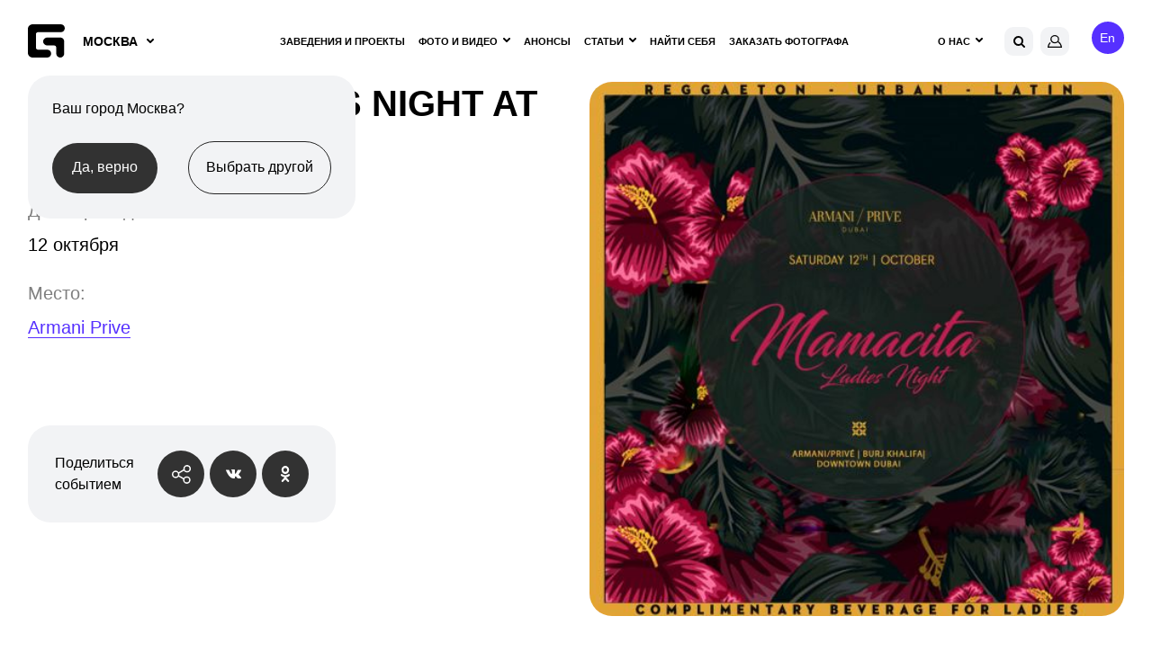

--- FILE ---
content_type: text/html; charset=UTF-8
request_url: https://geometria.ru/event/mamacita-ladies-night-at-armani-priv-1569618000-1570827600/
body_size: 18734
content:
<!DOCTYPE html>
<html lang="ru">
<head>
    <title>MAMACITA LADIES NIGHT AT ARMANI/PRIVÉ | Вечеринки Дубай</title>
    <meta name="yandex-verification" content="38aea24212fe702a" /><meta name="yandex-verification" content="2dd69f566a29ea88" />    <meta name="yandex-verification" content="196932f575864279" />
    <meta name="google-site-verification" content="zVIqxSSvxvz69ZR7J89-CtwtzM9B2oTGAVntTYHd9yk" />
    <meta name="verify-admitad" content="6ac2974972"/>
    <meta http-equiv="X-UA-Compatible" content="IE=edge">
    <meta name="viewport" content="width=device-width, user-scalable=no, initial-scale=1, viewport-fit=cover">
    <link rel="apple-touch-icon" sizes="180x180" href="/local/templates/main-v2022/img/favicon/apple-touch-icon.png">
    <link rel="icon" type="image/png" sizes="32x32" href="/local/templates/main-v2022/img/favicon/favicon-32x32.png">
    <link rel="icon" type="image/png" sizes="16x16" href="/local/templates/main-v2022/img/favicon/favicon-16x16.png">
    <!--link rel="manifest" href="https://geometria.ru/local/templates/main-v2022/img/favicon/manifest.json"-->
    <link rel="mask-icon" href="/local/templates/main-v2022/img/favicon/safari-pinned-tab.svg" color="#4c5153">
    <meta name="msapplication-TileColor" content="#000000">
    <meta name="theme-color" content="#ffffff">

    <meta name="apple-itunes-app" content="app-id=691868069">
    <meta name="google-play-app" content="app-id=ru.geometria.geometria">
    
        

    
    <meta http-equiv="Content-Type" content="text/html; charset=UTF-8" />
<meta name="robots" content="index, follow" />
<meta name="keywords" content="geopro" />
<meta name="description" content="MAMACITA LADIES NIGHT AT ARMANI/PRIVÉ. ✔️Анонсы вечеринок от Geometria Дубай. Будьте в курсе событий в сфере вечеринок!" />
<script data-skip-moving="true">(function(w, d, n) {var cl = "bx-core";var ht = d.documentElement;var htc = ht ? ht.className : undefined;if (htc === undefined || htc.indexOf(cl) !== -1){return;}var ua = n.userAgent;if (/(iPad;)|(iPhone;)/i.test(ua)){cl += " bx-ios";}else if (/Windows/i.test(ua)){cl += ' bx-win';}else if (/Macintosh/i.test(ua)){cl += " bx-mac";}else if (/Linux/i.test(ua) && !/Android/i.test(ua)){cl += " bx-linux";}else if (/Android/i.test(ua)){cl += " bx-android";}cl += (/(ipad|iphone|android|mobile|touch)/i.test(ua) ? " bx-touch" : " bx-no-touch");cl += w.devicePixelRatio && w.devicePixelRatio >= 2? " bx-retina": " bx-no-retina";if (/AppleWebKit/.test(ua)){cl += " bx-chrome";}else if (/Opera/.test(ua)){cl += " bx-opera";}else if (/Firefox/.test(ua)){cl += " bx-firefox";}ht.className = htc ? htc + " " + cl : cl;})(window, document, navigator);</script>


<link href="/local/templates/.default/ajax/ajax.css?1575099155448" type="text/css"  rel="stylesheet" />
<link href="/local/templates/main-v2022/css/fonts.css?16927086321447" type="text/css"  data-template-style="true"  rel="stylesheet" />
<link href="/local/templates/main-v2022/css/main.css?1766486293569022" type="text/css"  data-template-style="true"  rel="stylesheet" />
<link href="/local/templates/main-v2022/css/new-styles.css?1729574520105928" type="text/css"  data-template-style="true"  rel="stylesheet" />
<link href="/local/templates/main-v2022/css/p-style.css?168421769617347" type="text/css"  data-template-style="true"  rel="stylesheet" />
<link href="/local/templates/main-v2022/css/dev.css?16595908322279" type="text/css"  data-template-style="true"  rel="stylesheet" />
<link href="/local/templates/.default/dist/css/app.css?1760336223368" type="text/css"  data-template-style="true"  rel="stylesheet" />
<link href="/local/templates/.default/components/bitrix/search.suggest.input/header-mobile/style.css?1575099155501" type="text/css"  data-template-style="true"  rel="stylesheet" />
<link href="/local/templates/main-v2022/template_styles.css?168716473239" type="text/css"  data-template-style="true"  rel="stylesheet" />







<meta property="og:type" content="website">
<meta property="og:site_name" content="GEOMETRIA">
<meta property="og:url" content="https://geometria.ru/event/mamacita-ladies-night-at-armani-priv-1569618000-1570827600/">
<meta property="og:locale" content="ru_RU">
<meta property="og:image" content="https://s3.geometriadata.ru/datatransfer/upload/iblock/2f7/1_15700903958672_0.jpg">
<meta property="og:image:width" content="500">
<meta property="og:image:height" content="500">
<meta name="twitter:card" content="summary_large_image">
<meta name="twitter:image:src" content="https://geometria.ruhttps://s3.geometriadata.ru/datatransfer/upload/iblock/2f7/1_15700903958672_0.jpg">
<meta name="twitter:url" content="https://geometria.ru/event/mamacita-ladies-night-at-armani-priv-1569618000-1570827600/">
<meta name="twitter:domain" content="geometria.ru">
<meta name="twitter:site" content="@GEOMETRIA">
<style>#wait_comp_da21bc59916a867419f741874c1f36ba{display:none;}</style>
<link rel="canonical" href="https://geometria.ru/event/mamacita-ladies-night-at-armani-priv-1569618000-1570827600/" />



        <script src="https://vk.com/js/api/openapi.js?169" data-skip-moving="true" async></script>
<!--<script data-skip-moving="true">
    window.vkAsyncInit = function(){
        VK.Retargeting.Init('VK-RTRG-393640-3XN3f');
        VK.Retargeting.Hit();
    }
</script>-->
                
    <noscript><img src="https://vk.com/rtrg?p=VK-RTRG-393640-3XN3f" style="position:fixed; left:-999px;" alt=""/></noscript>
</head>

<body class="inner  loading dir-event-mamacita-ladies-night-at-armani-priv-1569618000-1570827600 head-menu place-detail-page ">
<div class="video-loader">
    <video class="video-loader__desc" poster="/local/templates/main-v2022/img/geo-loader.jpg" src="/local/templates/main-v2022/img/geo-loader.mp4" muted="" autoplay="autoplay" loop="loop" playsinline="playsinline"></video>
</div>
<div class="adblock-message__cont">
    <div class="wrapper">
        <div class="adblock-message">
            <div class="adblock-message__text">У вас включен блокировщик рекламы, сайт может работать некорректно.</div>
            <button class="adblock-message__btn">OK</button>
        </div>
    </div>
</div>
<div class="mobile-app">
    <div class="mobile-app__close"></div>
    <figure class="mobile-app__icon">
        <img src="/local/templates/main-v2022/img/app-icon.png" width="50" height="50"/>
    </figure>
    <div class="mobile-app__info">
        <div class="ma-info">
            <div class="ma-info__title">GEO.PRO</div>
            <div class="ma-info__developer">Geometria Lab</div>
        </div>
    </div>
    <a target="_blank" href="https://play.google.com/store/apps/details?id=ru.geometria.geometria"
       class="mobile-app__link">Загрузить</a>
</div>
<header class="head">
    <div class="wrapper">
        <div class="head__wrap">
            <div class="head__logo">
                <a href="/" class="logo">
                    <svg width="41" height="37" viewBox="0 0 41 37" fill="none" xmlns="http://www.w3.org/2000/svg">
                        <path fill-rule="evenodd" clip-rule="evenodd" d="M21.3902 28.1879H11.1414C9.91617 28.1879 8.92363 27.2128 8.91477 26.0023L8.91239 26.0001V11.0163H8.91347C8.91347 11.014 8.91239 11.0122 8.91239 11.0117C8.91239 9.79494 9.91017 8.80859 11.1414 8.80859H36.5432C39.0053 8.80859 41 6.83773 41 4.40429C41 1.97255 39.0053 0 36.5432 0H5.34745C2.39439 0 0 2.34328 0 5.23528C0 5.25094 0.00238612 5.26717 0.00238612 5.28298L0 5.28467V31.7141C0 34.6329 2.39439 37 5.34745 37H21.3902C23.8534 37 25.847 35.0273 25.847 32.5941C25.847 30.1626 23.8534 28.1879 21.3902 28.1879Z" fill="currentColor"></path>
                        <path fill-rule="evenodd" clip-rule="evenodd" d="M35.9286 14.6724H21.7839C19.3417 14.6724 16.9207 16.6705 16.9207 19.138C16.9207 21.6039 19.3417 23.6018 21.7839 23.6018H29.2984C30.5209 23.6018 31.509 24.6014 31.509 25.8353C31.5091 25.8377 31.5068 25.84 31.5068 25.8412L31.5091 25.8411V32.5333C31.5091 35.0001 33.4887 37 35.9286 37C38.3707 37 40.3492 35.0001 40.3492 32.5333V19.138C40.3492 16.6705 38.3707 14.6724 35.9286 14.6724Z" fill="currentColor"></path>
                    </svg>
                </a>
                <div class="head__logo-city">
                                        <city-select :new-city-link-fancy-box="true" :new-city-link="'#form-open-new-city'"
                                 :cur-city-id="499"
                                 :cities-list='[{"id":52407,"href":"https:\/\/geometria.ru\/event\/mamacita-ladies-night-at-armani-priv-1569618000-1570827600\/?CITY_ID=52407","name":"\u0410\u043b\u0443\u0448\u0442\u0430","marked":false,"is_rf":true,"is_hidden":false},{"id":44744,"href":"https:\/\/geometria.pro\/event\/mamacita-ladies-night-at-armani-priv-1569618000-1570827600\/?CITY_ID=44744","name":"\u0410\u043c\u0441\u0442\u0435\u0440\u0434\u0430\u043c","marked":false,"is_rf":false,"is_hidden":false},{"id":3575,"href":"https:\/\/geometria.ru\/event\/mamacita-ladies-night-at-armani-priv-1569618000-1570827600\/?CITY_ID=3575","name":"\u0410\u043d\u0430\u043f\u0430","marked":false,"is_rf":true,"is_hidden":false},{"id":51991,"href":"https:\/\/geometria.pro\/event\/mamacita-ladies-night-at-armani-priv-1569618000-1570827600\/?CITY_ID=51991","name":"\u0410\u043d\u0442\u0430\u043b\u0438\u044f","marked":false,"is_rf":false,"is_hidden":false},{"id":20862,"href":"https:\/\/geometria.ru\/event\/mamacita-ladies-night-at-armani-priv-1569618000-1570827600\/?CITY_ID=20862","name":"\u0410\u0441\u0442\u0440\u0430\u0445\u0430\u043d\u044c","marked":false,"is_rf":true,"is_hidden":false},{"id":27334,"href":"https:\/\/geometria.pro\/event\/mamacita-ladies-night-at-armani-priv-1569618000-1570827600\/?CITY_ID=27334","name":"\u0410\u0442\u044b\u0440\u0430\u0443","marked":false,"is_rf":false,"is_hidden":false},{"id":29422,"href":"https:\/\/geometria.ru\/event\/mamacita-ladies-night-at-armani-priv-1569618000-1570827600\/?CITY_ID=29422","name":"\u0411\u0430\u043b\u0430\u043a\u043e\u0432\u043e","marked":false,"is_rf":true,"is_hidden":false},{"id":53704,"href":"https:\/\/geometria.pro\/event\/mamacita-ladies-night-at-armani-priv-1569618000-1570827600\/?CITY_ID=53704","name":"\u0411\u0430\u043b\u0438","marked":false,"is_rf":false,"is_hidden":false},{"id":53622,"href":"https:\/\/geometria.pro\/event\/mamacita-ladies-night-at-armani-priv-1569618000-1570827600\/?CITY_ID=53622","name":"\u0411\u0430\u043d\u0433\u043a\u043e\u043a","marked":false,"is_rf":false,"is_hidden":false},{"id":3707,"href":"https:\/\/geometria.ru\/event\/mamacita-ladies-night-at-armani-priv-1569618000-1570827600\/?CITY_ID=3707","name":"\u0411\u0430\u0440\u043d\u0430\u0443\u043b","marked":false,"is_rf":true,"is_hidden":false},{"id":45148,"href":"https:\/\/geometria.pro\/event\/mamacita-ladies-night-at-armani-priv-1569618000-1570827600\/?CITY_ID=45148","name":"\u0411\u0430\u0440\u0441\u0435\u043b\u043e\u043d\u0430","marked":false,"is_rf":false,"is_hidden":false},{"id":20867,"href":"https:\/\/geometria.ru\/event\/mamacita-ladies-night-at-armani-priv-1569618000-1570827600\/?CITY_ID=20867","name":"\u0411\u0435\u043b\u0433\u043e\u0440\u043e\u0434","marked":false,"is_rf":true,"is_hidden":false},{"id":797184,"href":"https:\/\/geometria.pro\/event\/mamacita-ladies-night-at-armani-priv-1569618000-1570827600\/?CITY_ID=797184","name":"\u0411\u0435\u043b\u0433\u0440\u0430\u0434","marked":false,"is_rf":false,"is_hidden":false},{"id":44552,"href":"https:\/\/geometria.pro\/event\/mamacita-ladies-night-at-armani-priv-1569618000-1570827600\/?CITY_ID=44552","name":"\u0411\u0435\u0440\u043b\u0438\u043d","marked":false,"is_rf":false,"is_hidden":false},{"id":20912,"href":"https:\/\/geometria.ru\/event\/mamacita-ladies-night-at-armani-priv-1569618000-1570827600\/?CITY_ID=20912","name":"\u0411\u0440\u044f\u043d\u0441\u043a","marked":false,"is_rf":true,"is_hidden":false},{"id":10388,"href":"https:\/\/geometria.ru\/event\/mamacita-ladies-night-at-armani-priv-1569618000-1570827600\/?CITY_ID=10388","name":"\u0412\u043b\u0430\u0434\u0438\u0432\u043e\u0441\u0442\u043e\u043a","marked":false,"is_rf":true,"is_hidden":false},{"id":20914,"href":"https:\/\/geometria.ru\/event\/mamacita-ladies-night-at-armani-priv-1569618000-1570827600\/?CITY_ID=20914","name":"\u0412\u043b\u0430\u0434\u0438\u043c\u0438\u0440","marked":false,"is_rf":true,"is_hidden":false},{"id":3629,"href":"https:\/\/geometria.ru\/event\/mamacita-ladies-night-at-armani-priv-1569618000-1570827600\/?CITY_ID=3629","name":"\u0412\u043e\u043b\u0433\u043e\u0433\u0440\u0430\u0434","marked":false,"is_rf":true,"is_hidden":false},{"id":8989,"href":"https:\/\/geometria.ru\/event\/mamacita-ladies-night-at-armani-priv-1569618000-1570827600\/?CITY_ID=8989","name":"\u0412\u043e\u0440\u043e\u043d\u0435\u0436","marked":false,"is_rf":true,"is_hidden":false},{"id":3576,"href":"https:\/\/geometria.ru\/event\/mamacita-ladies-night-at-armani-priv-1569618000-1570827600\/?CITY_ID=3576","name":"\u0413\u0435\u043b\u0435\u043d\u0434\u0436\u0438\u043a","marked":false,"is_rf":true,"is_hidden":false},{"id":26077,"href":"https:\/\/geometria.pro\/event\/mamacita-ladies-night-at-armani-priv-1569618000-1570827600\/?CITY_ID=26077","name":"\u0413\u043e\u0430","marked":false,"is_rf":false,"is_hidden":false},{"id":47415,"href":"https:\/\/geometria.ru\/event\/mamacita-ladies-night-at-armani-priv-1569618000-1570827600\/?CITY_ID=47415","name":"\u0414\u043c\u0438\u0442\u0440\u043e\u0432","marked":false,"is_rf":true,"is_hidden":false},{"id":3386,"href":"https:\/\/geometria.ru\/event\/mamacita-ladies-night-at-armani-priv-1569618000-1570827600\/?CITY_ID=3386","name":"\u0414\u043e\u043d\u0435\u0446\u043a","marked":false,"is_rf":true,"is_hidden":false},{"id":16416,"href":"https:\/\/geometria.pro\/event\/mamacita-ladies-night-at-armani-priv-1569618000-1570827600\/?CITY_ID=16416","name":"\u0414\u0443\u0431\u0430\u0439","marked":false,"is_rf":false,"is_hidden":false},{"id":4084,"href":"https:\/\/geometria.ru\/event\/mamacita-ladies-night-at-armani-priv-1569618000-1570827600\/?CITY_ID=4084","name":"\u0415\u0432\u043f\u0430\u0442\u043e\u0440\u0438\u044f","marked":false,"is_rf":true,"is_hidden":false},{"id":2,"href":"https:\/\/geometria.ru\/event\/mamacita-ladies-night-at-armani-priv-1569618000-1570827600\/?CITY_ID=2","name":"\u0415\u043a\u0430\u0442\u0435\u0440\u0438\u043d\u0431\u0443\u0440\u0433","marked":false,"is_rf":true,"is_hidden":false},{"id":24080,"href":"https:\/\/geometria.ru\/event\/mamacita-ladies-night-at-armani-priv-1569618000-1570827600\/?CITY_ID=24080","name":"\u0418\u0432\u0430\u043d\u043e\u0432\u043e","marked":false,"is_rf":true,"is_hidden":false},{"id":20898,"href":"https:\/\/geometria.ru\/event\/mamacita-ladies-night-at-armani-priv-1569618000-1570827600\/?CITY_ID=20898","name":"\u0418\u0436\u0435\u0432\u0441\u043a","marked":false,"is_rf":true,"is_hidden":false},{"id":1024,"href":"https:\/\/geometria.ru\/event\/mamacita-ladies-night-at-armani-priv-1569618000-1570827600\/?CITY_ID=1024","name":"\u0418\u0440\u043a\u0443\u0442\u0441\u043a","marked":false,"is_rf":true,"is_hidden":false},{"id":18983,"href":"https:\/\/geometria.ru\/event\/mamacita-ladies-night-at-armani-priv-1569618000-1570827600\/?CITY_ID=18983","name":"\u041a\u0430\u0437\u0430\u043d\u044c","marked":false,"is_rf":true,"is_hidden":false},{"id":4801,"href":"https:\/\/geometria.ru\/event\/mamacita-ladies-night-at-armani-priv-1569618000-1570827600\/?CITY_ID=4801","name":"\u041a\u0430\u043b\u0438\u043d\u0438\u043d\u0433\u0440\u0430\u0434","marked":false,"is_rf":true,"is_hidden":false},{"id":46977,"href":"https:\/\/geometria.ru\/event\/mamacita-ladies-night-at-armani-priv-1569618000-1570827600\/?CITY_ID=46977","name":"\u041a\u0430\u043b\u0443\u0433\u0430","marked":false,"is_rf":true,"is_hidden":false},{"id":16487,"href":"https:\/\/geometria.ru\/event\/mamacita-ladies-night-at-armani-priv-1569618000-1570827600\/?CITY_ID=16487","name":"\u041a\u0435\u043c\u0435\u0440\u043e\u0432\u043e","marked":false,"is_rf":true,"is_hidden":false},{"id":30724,"href":"https:\/\/geometria.ru\/event\/mamacita-ladies-night-at-armani-priv-1569618000-1570827600\/?CITY_ID=30724","name":"\u041a\u0435\u0440\u0447\u044c","marked":false,"is_rf":true,"is_hidden":false},{"id":504,"href":"https:\/\/geometria.ru\/event\/mamacita-ladies-night-at-armani-priv-1569618000-1570827600\/?CITY_ID=504","name":"\u041a\u0438\u0440\u043e\u0432","marked":false,"is_rf":true,"is_hidden":false},{"id":3578,"href":"https:\/\/geometria.ru\/event\/mamacita-ladies-night-at-armani-priv-1569618000-1570827600\/?CITY_ID=3578","name":"\u041a\u041c\u0412","marked":false,"is_rf":true,"is_hidden":false},{"id":24081,"href":"https:\/\/geometria.ru\/event\/mamacita-ladies-night-at-armani-priv-1569618000-1570827600\/?CITY_ID=24081","name":"\u041a\u043e\u0441\u0442\u0440\u043e\u043c\u0430","marked":false,"is_rf":true,"is_hidden":false},{"id":501,"href":"https:\/\/geometria.ru\/event\/mamacita-ladies-night-at-armani-priv-1569618000-1570827600\/?CITY_ID=501","name":"\u041a\u0440\u0430\u0441\u043d\u043e\u0434\u0430\u0440","marked":false,"is_rf":true,"is_hidden":false},{"id":20897,"href":"https:\/\/geometria.ru\/event\/mamacita-ladies-night-at-armani-priv-1569618000-1570827600\/?CITY_ID=20897","name":"\u041a\u0440\u0430\u0441\u043d\u043e\u044f\u0440\u0441\u043a","marked":false,"is_rf":true,"is_hidden":false},{"id":20872,"href":"https:\/\/geometria.ru\/event\/mamacita-ladies-night-at-armani-priv-1569618000-1570827600\/?CITY_ID=20872","name":"\u041a\u0443\u0440\u0441\u043a","marked":false,"is_rf":true,"is_hidden":false},{"id":20905,"href":"https:\/\/geometria.ru\/event\/mamacita-ladies-night-at-armani-priv-1569618000-1570827600\/?CITY_ID=20905","name":"\u041b\u0438\u043f\u0435\u0446\u043a&ensp;","marked":false,"is_rf":true,"is_hidden":false},{"id":46329,"href":"https:\/\/geometria.pro\/event\/mamacita-ladies-night-at-armani-priv-1569618000-1570827600\/?CITY_ID=46329","name":"\u041b\u0438\u0441\u0441\u0430\u0431\u043e\u043d","marked":false,"is_rf":false,"is_hidden":false},{"id":33351,"href":"https:\/\/geometria.pro\/event\/mamacita-ladies-night-at-armani-priv-1569618000-1570827600\/?CITY_ID=33351","name":"\u041b\u043e\u043d\u0434\u043e\u043d","marked":false,"is_rf":false,"is_hidden":false},{"id":53489,"href":"https:\/\/geometria.pro\/event\/mamacita-ladies-night-at-armani-priv-1569618000-1570827600\/?CITY_ID=53489","name":"\u041b\u043e\u0441-\u0410\u043d\u0434\u0436\u0435\u043b\u0435\u0441","marked":false,"is_rf":false,"is_hidden":false},{"id":20860,"href":"https:\/\/geometria.ru\/event\/mamacita-ladies-night-at-armani-priv-1569618000-1570827600\/?CITY_ID=20860","name":"\u041b\u0443\u0433\u0430\u043d\u0441\u043a","marked":false,"is_rf":true,"is_hidden":false},{"id":2277,"href":"https:\/\/geometria.ru\/event\/mamacita-ladies-night-at-armani-priv-1569618000-1570827600\/?CITY_ID=2277","name":"\u041c\u0430\u0433\u043d\u0438\u0442\u043e\u0433\u043e\u0440\u0441\u043a","marked":false,"is_rf":true,"is_hidden":false},{"id":29017,"href":"https:\/\/geometria.pro\/event\/mamacita-ladies-night-at-armani-priv-1569618000-1570827600\/?CITY_ID=29017","name":"\u041c\u0430\u0439\u0430\u043c\u0438","marked":false,"is_rf":false,"is_hidden":false},{"id":20900,"href":"https:\/\/geometria.ru\/event\/mamacita-ladies-night-at-armani-priv-1569618000-1570827600\/?CITY_ID=20900","name":"\u041c\u0430\u0445\u0430\u0447\u043a\u0430\u043b\u0430","marked":false,"is_rf":true,"is_hidden":false},{"id":26492,"href":"https:\/\/geometria.pro\/event\/mamacita-ladies-night-at-armani-priv-1569618000-1570827600\/?CITY_ID=26492","name":"\u041c\u0438\u043d\u0441\u043a","marked":false,"is_rf":false,"is_hidden":false},{"id":499,"href":"https:\/\/geometria.ru\/event\/mamacita-ladies-night-at-armani-priv-1569618000-1570827600\/?CITY_ID=499","name":"\u041c\u043e\u0441\u043a\u0432\u0430","marked":false,"is_rf":true,"is_hidden":false},{"id":3314,"href":"https:\/\/geometria.ru\/event\/mamacita-ladies-night-at-armani-priv-1569618000-1570827600\/?CITY_ID=3314","name":"\u041c\u0443\u0440\u043c\u0430\u043d\u0441\u043a","marked":false,"is_rf":true,"is_hidden":false},{"id":20904,"href":"https:\/\/geometria.ru\/event\/mamacita-ladies-night-at-armani-priv-1569618000-1570827600\/?CITY_ID=20904","name":"\u041d\u0430\u0431\u0435\u0440\u0435\u0436\u043d\u044b\u0435&ensp;\u0427\u0435\u043b\u043d\u044b","marked":false,"is_rf":true,"is_hidden":false},{"id":17147,"href":"https:\/\/geometria.ru\/event\/mamacita-ladies-night-at-armani-priv-1569618000-1570827600\/?CITY_ID=17147","name":"\u041d\u0435\u0444\u0442\u0435\u044e\u0433\u0430\u043d\u0441\u043a","marked":false,"is_rf":true,"is_hidden":false},{"id":502,"href":"https:\/\/geometria.ru\/event\/mamacita-ladies-night-at-armani-priv-1569618000-1570827600\/?CITY_ID=502","name":"\u041d\u0438\u0436\u043d\u0438\u0439&ensp;\u041d\u043e\u0432\u0433\u043e\u0440\u043e\u0434","marked":false,"is_rf":true,"is_hidden":false},{"id":508,"href":"https:\/\/geometria.ru\/event\/mamacita-ladies-night-at-armani-priv-1569618000-1570827600\/?CITY_ID=508","name":"\u041d\u0438\u0436\u043d\u0438\u0439&ensp;\u0422\u0430\u0433\u0438\u043b","marked":false,"is_rf":true,"is_hidden":false},{"id":20869,"href":"https:\/\/geometria.ru\/event\/mamacita-ladies-night-at-armani-priv-1569618000-1570827600\/?CITY_ID=20869","name":"\u041d\u043e\u0432\u043e\u043a\u0443\u0437\u043d\u0435\u0446\u043a","marked":false,"is_rf":true,"is_hidden":false},{"id":3577,"href":"https:\/\/geometria.ru\/event\/mamacita-ladies-night-at-armani-priv-1569618000-1570827600\/?CITY_ID=3577","name":"\u041d\u043e\u0432\u043e\u0440\u043e\u0441\u0441\u0438\u0439\u0441\u043a","marked":false,"is_rf":true,"is_hidden":false},{"id":16488,"href":"https:\/\/geometria.ru\/event\/mamacita-ladies-night-at-armani-priv-1569618000-1570827600\/?CITY_ID=16488","name":"\u041d\u043e\u0432\u043e\u0441\u0438\u0431\u0438\u0440\u0441\u043a","marked":false,"is_rf":true,"is_hidden":false},{"id":29020,"href":"https:\/\/geometria.pro\/event\/mamacita-ladies-night-at-armani-priv-1569618000-1570827600\/?CITY_ID=29020","name":"\u041d\u044c\u044e-\u0419\u043e\u0440\u043a&ensp;","marked":false,"is_rf":false,"is_hidden":false},{"id":20865,"href":"https:\/\/geometria.ru\/event\/mamacita-ladies-night-at-armani-priv-1569618000-1570827600\/?CITY_ID=20865","name":"\u041e\u043c\u0441\u043a","marked":false,"is_rf":true,"is_hidden":false},{"id":505,"href":"https:\/\/geometria.ru\/event\/mamacita-ladies-night-at-armani-priv-1569618000-1570827600\/?CITY_ID=505","name":"\u041e\u0440\u0435\u043d\u0431\u0443\u0440\u0433","marked":false,"is_rf":true,"is_hidden":false},{"id":20871,"href":"https:\/\/geometria.ru\/event\/mamacita-ladies-night-at-armani-priv-1569618000-1570827600\/?CITY_ID=20871","name":"\u041f\u0435\u043d\u0437\u0430","marked":false,"is_rf":true,"is_hidden":false},{"id":20861,"href":"https:\/\/geometria.ru\/event\/mamacita-ladies-night-at-armani-priv-1569618000-1570827600\/?CITY_ID=20861","name":"\u041f\u0435\u0440\u043c\u044c","marked":false,"is_rf":true,"is_hidden":false},{"id":3243,"href":"https:\/\/geometria.pro\/event\/mamacita-ladies-night-at-armani-priv-1569618000-1570827600\/?CITY_ID=3243","name":"\u041f\u0440\u0430\u0433\u0430","marked":false,"is_rf":false,"is_hidden":false},{"id":1025,"href":"https:\/\/geometria.ru\/event\/mamacita-ladies-night-at-armani-priv-1569618000-1570827600\/?CITY_ID=1025","name":"\u0420\u0435\u0433\u0438\u043e\u043d&ensp;\u042e\u0433\u0440\u0430","marked":false,"is_rf":true,"is_hidden":false},{"id":3405,"href":"https:\/\/geometria.ru\/event\/mamacita-ladies-night-at-armani-priv-1569618000-1570827600\/?CITY_ID=3405","name":"\u0420\u043e\u0441\u0442\u043e\u0432-\u043d\u0430-\u0414\u043e\u043d\u0443","marked":false,"is_rf":true,"is_hidden":false},{"id":24079,"href":"https:\/\/geometria.ru\/event\/mamacita-ladies-night-at-armani-priv-1569618000-1570827600\/?CITY_ID=24079","name":"\u0420\u044b\u0431\u0438\u043d\u0441\u043a","marked":false,"is_rf":true,"is_hidden":false},{"id":20902,"href":"https:\/\/geometria.ru\/event\/mamacita-ladies-night-at-armani-priv-1569618000-1570827600\/?CITY_ID=20902","name":"\u0420\u044f\u0437\u0430\u043d\u044c","marked":false,"is_rf":true,"is_hidden":false},{"id":20896,"href":"https:\/\/geometria.ru\/event\/mamacita-ladies-night-at-armani-priv-1569618000-1570827600\/?CITY_ID=20896","name":"\u0421\u0430\u043c\u0430\u0440\u0430","marked":false,"is_rf":true,"is_hidden":false},{"id":44181,"href":"https:\/\/geometria.pro\/event\/mamacita-ladies-night-at-armani-priv-1569618000-1570827600\/?CITY_ID=44181","name":"\u0421\u0430\u043d-\u041f\u0430\u0443\u043b\u0443","marked":false,"is_rf":false,"is_hidden":false},{"id":506,"href":"https:\/\/geometria.ru\/event\/mamacita-ladies-night-at-armani-priv-1569618000-1570827600\/?CITY_ID=506","name":"\u0421\u0430\u043d\u043a\u0442-\u041f\u0435\u0442\u0435\u0440\u0431\u0443\u0440\u0433","marked":false,"is_rf":true,"is_hidden":false},{"id":1026,"href":"https:\/\/geometria.ru\/event\/mamacita-ladies-night-at-armani-priv-1569618000-1570827600\/?CITY_ID=1026","name":"\u0421\u0430\u0440\u0430\u0442\u043e\u0432","marked":false,"is_rf":true,"is_hidden":false},{"id":4083,"href":"https:\/\/geometria.ru\/event\/mamacita-ladies-night-at-armani-priv-1569618000-1570827600\/?CITY_ID=4083","name":"\u0421\u0435\u0432\u0430\u0441\u0442\u043e\u043f\u043e\u043b\u044c","marked":false,"is_rf":true,"is_hidden":false},{"id":24116,"href":"https:\/\/geometria.ru\/event\/mamacita-ladies-night-at-armani-priv-1569618000-1570827600\/?CITY_ID=24116","name":"\u0421\u0438\u043c\u0444\u0435\u0440\u043e\u043f\u043e\u043b\u044c","marked":false,"is_rf":true,"is_hidden":false},{"id":500,"href":"https:\/\/geometria.ru\/event\/mamacita-ladies-night-at-armani-priv-1569618000-1570827600\/?CITY_ID=500","name":"\u0421\u043e\u0447\u0438","marked":false,"is_rf":true,"is_hidden":false},{"id":503,"href":"https:\/\/geometria.ru\/event\/mamacita-ladies-night-at-armani-priv-1569618000-1570827600\/?CITY_ID=503","name":"\u0421\u0442\u0430\u0432\u0440\u043e\u043f\u043e\u043b\u044c","marked":false,"is_rf":true,"is_hidden":false},{"id":17146,"href":"https:\/\/geometria.ru\/event\/mamacita-ladies-night-at-armani-priv-1569618000-1570827600\/?CITY_ID=17146","name":"\u0421\u0443\u0440\u0433\u0443\u0442","marked":false,"is_rf":true,"is_hidden":false},{"id":19784,"href":"https:\/\/geometria.ru\/event\/mamacita-ladies-night-at-armani-priv-1569618000-1570827600\/?CITY_ID=19784","name":"\u0422\u0430\u0433\u0430\u043d\u0440\u043e\u0433","marked":false,"is_rf":true,"is_hidden":false},{"id":27356,"href":"https:\/\/geometria.pro\/event\/mamacita-ladies-night-at-armani-priv-1569618000-1570827600\/?CITY_ID=27356","name":"\u0422\u0430\u0448\u043a\u0435\u043d\u0442","marked":false,"is_rf":false,"is_hidden":false},{"id":20910,"href":"https:\/\/geometria.ru\/event\/mamacita-ladies-night-at-armani-priv-1569618000-1570827600\/?CITY_ID=20910","name":"\u0422\u0432\u0435\u0440\u044c","marked":false,"is_rf":true,"is_hidden":false},{"id":44921,"href":"https:\/\/geometria.pro\/event\/mamacita-ladies-night-at-armani-priv-1569618000-1570827600\/?CITY_ID=44921","name":"\u0422\u0435\u043b\u044c-\u0410\u0432\u0438\u0432","marked":false,"is_rf":false,"is_hidden":false},{"id":17810,"href":"https:\/\/geometria.ru\/event\/mamacita-ladies-night-at-armani-priv-1569618000-1570827600\/?CITY_ID=17810","name":"\u0422\u043e\u043b\u044c\u044f\u0442\u0442\u0438","marked":false,"is_rf":true,"is_hidden":false},{"id":20901,"href":"https:\/\/geometria.ru\/event\/mamacita-ladies-night-at-armani-priv-1569618000-1570827600\/?CITY_ID=20901","name":"\u0422\u043e\u043c\u0441\u043a","marked":false,"is_rf":true,"is_hidden":false},{"id":20908,"href":"https:\/\/geometria.ru\/event\/mamacita-ladies-night-at-armani-priv-1569618000-1570827600\/?CITY_ID=20908","name":"\u0422\u0443\u043b\u0430","marked":false,"is_rf":true,"is_hidden":false},{"id":507,"href":"https:\/\/geometria.ru\/event\/mamacita-ladies-night-at-armani-priv-1569618000-1570827600\/?CITY_ID=507","name":"\u0422\u044e\u043c\u0435\u043d\u044c","marked":false,"is_rf":true,"is_hidden":false},{"id":20909,"href":"https:\/\/geometria.ru\/event\/mamacita-ladies-night-at-armani-priv-1569618000-1570827600\/?CITY_ID=20909","name":"\u0423\u043b\u0430\u043d-\u0423\u0434\u044d","marked":false,"is_rf":true,"is_hidden":false},{"id":509,"href":"https:\/\/geometria.ru\/event\/mamacita-ladies-night-at-armani-priv-1569618000-1570827600\/?CITY_ID=509","name":"\u0423\u0444\u0430","marked":false,"is_rf":true,"is_hidden":false},{"id":23230,"href":"https:\/\/geometria.ru\/event\/mamacita-ladies-night-at-armani-priv-1569618000-1570827600\/?CITY_ID=23230","name":"\u0424\u0435\u043e\u0434\u043e\u0441\u0438\u044f","marked":false,"is_rf":true,"is_hidden":false},{"id":44533,"href":"https:\/\/geometria.pro\/event\/mamacita-ladies-night-at-armani-priv-1569618000-1570827600\/?CITY_ID=44533","name":"\u0425\u0430\u043d\u043e\u0439","marked":false,"is_rf":false,"is_hidden":false},{"id":3894,"href":"https:\/\/geometria.ru\/event\/mamacita-ladies-night-at-armani-priv-1569618000-1570827600\/?CITY_ID=3894","name":"\u0427\u0435\u0431\u043e\u043a\u0441\u0430\u0440\u044b","marked":false,"is_rf":true,"is_hidden":false},{"id":1,"href":"https:\/\/geometria.ru\/event\/mamacita-ladies-night-at-armani-priv-1569618000-1570827600\/?CITY_ID=1","name":"\u0427\u0435\u043b\u044f\u0431\u0438\u043d\u0441\u043a","marked":false,"is_rf":true,"is_hidden":false},{"id":35319,"href":"https:\/\/geometria.ru\/event\/mamacita-ladies-night-at-armani-priv-1569618000-1570827600\/?CITY_ID=35319","name":"\u0428\u0435\u0440\u0435\u0433\u0435\u0448","marked":false,"is_rf":true,"is_hidden":false},{"id":20873,"href":"https:\/\/geometria.ru\/event\/mamacita-ladies-night-at-armani-priv-1569618000-1570827600\/?CITY_ID=20873","name":"\u042e\u0436\u043d\u043e-\u0421\u0430\u0445\u0430\u043b\u0438\u043d\u0441\u043a","marked":false,"is_rf":true,"is_hidden":false},{"id":4085,"href":"https:\/\/geometria.ru\/event\/mamacita-ladies-night-at-armani-priv-1569618000-1570827600\/?CITY_ID=4085","name":"\u042f\u043b\u0442\u0430","marked":false,"is_rf":true,"is_hidden":false},{"id":3313,"href":"https:\/\/geometria.ru\/event\/mamacita-ladies-night-at-armani-priv-1569618000-1570827600\/?CITY_ID=3313","name":"\u042f\u0440\u043e\u0441\u043b\u0430\u0432\u043b\u044c","marked":false,"is_rf":true,"is_hidden":false}]'
                                 :is-rf='true'
                                 :lang='"ru"'></city-select>
                                    </div>
                                                    <div class="popup-mini">
                        <div class="popup-mini__body">
                            <div class="popup-mini__title">Ваш город Москва?
                            </div>
                            <div class="popup-mini__controls">
                                <div class="popup-mini__controls-left">
                                    <a href="javascript:;"
                                       onclick="Cookies.set('CONFIRMATION_CITY', 'Y', {expires: 700, path: '/'}); $('.popup-mini').fadeOut(300);"
                                       class="comment-form__submit">Да, верно</a>
                                </div>
                                <div class="popup-mini__controls-left">
                                    <a href="javascript:;"
                                       class="btn-simple">Выбрать другой</a>
                                </div>
                            </div>
                        </div>
                    </div>
                            </div>
            <div class="head__nav">
                <div class="main-nav">
                    <nav class="main-nav__menu">
    <ul class="main-menu">
                            		    			    				<li><a href="/msk/city/" class="main-menu__link">Заведения и Проекты</a></li>
    		    	                                    		    			<li class="main-menu__item main-menu__item--have-sub">
                    <a href="/reportage/" class="main-menu__link have-sub">Фото и Видео</a>
    				<nav class="submenu__container">
                        <ul class="submenu">
    	                                    		    			    				<li><a href="/reportage/" class="submenu__link">Репортажи</a></li>
    			    		    	                                    		    			    				<li><a href="/tv/" class="submenu__link">GEO TV</a></li>
    			    		    	                                    </ul></nav></li>                    		    			    				<li><a href="/msk/event/" class="main-menu__link">Анонсы</a></li>
    		    	                                    		    			<li class="main-menu__item main-menu__item--have-sub">
                    <a href="/msk/exclusive/" class="main-menu__link have-sub">Статьи</a>
    				<nav class="submenu__container">
                        <ul class="submenu">
    	                                    		    			    				<li><a href="/msk/news/" class="submenu__link">Новости</a></li>
    			    		    	                                    </ul></nav></li>                    		    			    				<li><a href="/facesearch/" class="main-menu__link">Найти себя</a></li>
    		    	                                    		    			    				<li><a href="/order-photographer/" class="main-menu__link">Заказать фотографа</a></li>
    		    	                            </ul>
</nav>
                    <div class="main-nav__about">
                        <ul class="main-menu">
                            <li>
                                <div class="main-menu__link have-sub">О нас</div>
                                <nav class="submenu__container">
                                    <ul class="submenu">
                                                                            <li><a class="submenu__link" href="/promo/uslugi-moskva/">Услуги Москва</a></li>
                                                                                <li><a class="submenu__link" href="/worker/">Сотрудники</a></li>
                                        <li><a class="submenu__link" href="/vacancy/">Вакансии</a></li>
                                        <li><a class="submenu__link" href="/franchise/">Франшиза</a></li>
                                    </ul>
                                </nav>
                            </li>
                        </ul>
                    </div>
                    <div class="main-nav__search">
                        <a href="/search/" title="Поиск" class="search-link"></a>
                    </div>
                    <div class="main-nav__lc">
                        <a href="/personal/?backurl=/event/mamacita-ladies-night-at-armani-priv-1569618000-1570827600/" title="Личный кабинет" class="lc-link">
                                                    </a>
                    </div>
                </div>
            </div>
            <div class="head__photoset"><a href="/order/" class="photoset-link" target="_blank"
                                           title="Заказать фотографа">
                    <svg width="20" height="15" viewBox="0 0 19 15" fill="none" xmlns="http://www.w3.org/2000/svg">
                        <path d="M3.958 1.5H1.583V0.75H3.958V1.5ZM13.458 8.25C13.458 9.905 12.038 11.25 10.292 11.25C8.545 11.25 7.125 9.905 7.125 8.25C7.125 6.596 8.545 5.25 10.292 5.25C12.038 5.25 13.458 6.596 13.458 8.25ZM12.667 8.25C12.667 7.007 11.604 6 10.292 6C8.979 6 7.917 7.007 7.917 8.25C7.917 9.493 8.979 10.5 10.292 10.5C11.604 10.5 12.667 9.493 12.667 8.25ZM19 2.25V15H0V2.25H4.695C5.225 2.25 5.718 2 6.012 1.582L7.125 0H13.458L14.571 1.582C14.7214 1.79048 14.9195 1.95991 15.1488 2.07613C15.3781 2.19235 15.6319 2.25197 15.889 2.25H19ZM3.958 5.25C3.958 4.836 3.604 4.5 3.167 4.5C2.729 4.5 2.375 4.836 2.375 5.25C2.375 5.664 2.729 6 3.167 6C3.604 6 3.958 5.664 3.958 5.25V5.25ZM15.042 8.25C15.042 5.764 12.915 3.75 10.292 3.75C7.669 3.75 5.542 5.764 5.542 8.25C5.542 10.736 7.669 12.75 10.292 12.75C12.915 12.75 15.042 10.736 15.042 8.25Z"
                              fill="currentColor"/>
                    </svg>

                </a></div>
            <div class="head__soc">
                                <div class="soc">
    <a href="https://vk.com/geometria.media" class="soc__link" id="bx_3218110189_721459" target="_blank">
        <img src="/local/templates/main-v2022/img/ico-vk.png" alt="ВКонтакте" srcset="/local/templates/main-v2022/img/ico-vk2x.png 2x"/>
    </a>
        <a href="https://www.youtube.com/@geometriarussia" class="soc__link" id="bx_3218110189_727016" target="_blank">
        <img src="/local/templates/main-v2022/img/ico-yt.png" alt="YouTube" srcset="/local/templates/main-v2022/img/ico-yt2x.png 2x"/>
    </a>
    </div>
            </div>
            <div class="head__burger">
                <div class="burger"><span></span></div>
            </div>
            <div class="head__language">
                                    <a href="https://geometria.pro/msk/" class="language-link">En</a>
                            </div>
        </div>
    </div>
    <div class="ads">
        <div class="adv"></div>
        <div class="adv"></div>
        <div class="adv"></div>
    </div>
    </header>


<aside class="mobile-menu">
    <div class="mobile-menu__city">
        <div class="city-select" >
            <select name="city-select" class="city-select-new no-selectize">
                                <option
                                                value="52407">
                    Алушта                </option>
                                <option
                                                value="44744">
                    Амстердам                </option>
                                <option
                                                value="3575">
                    Анапа                </option>
                                <option
                                                value="51991">
                    Анталия                </option>
                                <option
                                                value="20862">
                    Астрахань                </option>
                                <option
                                                value="27334">
                    Атырау                </option>
                                <option
                                                value="29422">
                    Балаково                </option>
                                <option
                                                value="53704">
                    Бали                </option>
                                <option
                                                value="53622">
                    Бангкок                </option>
                                <option
                                                value="3707">
                    Барнаул                </option>
                                <option
                                                value="45148">
                    Барселона                </option>
                                <option
                                                value="20867">
                    Белгород                </option>
                                <option
                                                value="797184">
                    Белград                </option>
                                <option
                                                value="44552">
                    Берлин                </option>
                                <option
                                                value="20912">
                    Брянск                </option>
                                <option
                                                value="10388">
                    Владивосток                </option>
                                <option
                                                value="20914">
                    Владимир                </option>
                                <option
                                                value="3629">
                    Волгоград                </option>
                                <option
                                                value="8989">
                    Воронеж                </option>
                                <option
                                                value="3576">
                    Геленджик                </option>
                                <option
                                                value="26077">
                    Гоа                </option>
                                <option
                                                value="47415">
                    Дмитров                </option>
                                <option
                                                value="3386">
                    Донецк                </option>
                                <option
                                                value="16416">
                    Дубай                </option>
                                <option
                                                value="4084">
                    Евпатория                </option>
                                <option
                                                value="2">
                    Екатеринбург                </option>
                                <option
                                                value="24080">
                    Иваново                </option>
                                <option
                                                value="20898">
                    Ижевск                </option>
                                <option
                                                value="1024">
                    Иркутск                </option>
                                <option
                                                value="18983">
                    Казань                </option>
                                <option
                                                value="4801">
                    Калининград                </option>
                                <option
                                                value="46977">
                    Калуга                </option>
                                <option
                                                value="16487">
                    Кемерово                </option>
                                <option
                                                value="30724">
                    Керчь                </option>
                                <option
                                                value="504">
                    Киров                </option>
                                <option
                                                value="3578">
                    КМВ                </option>
                                <option
                                                value="24081">
                    Кострома                </option>
                                <option
                                                value="501">
                    Краснодар                </option>
                                <option
                                                value="20897">
                    Красноярск                </option>
                                <option
                                                value="20872">
                    Курск                </option>
                                <option
                                                value="20905">
                    Липецк                 </option>
                                <option
                                                value="46329">
                    Лиссабон                </option>
                                <option
                                                value="33351">
                    Лондон                </option>
                                <option
                                                value="53489">
                    Лос-Анджелес                </option>
                                <option
                                                value="20860">
                    Луганск                </option>
                                <option
                                                value="2277">
                    Магнитогорск                </option>
                                <option
                                                value="29017">
                    Майами                </option>
                                <option
                                                value="20900">
                    Махачкала                </option>
                                <option
                                                value="26492">
                    Минск                </option>
                                <option
                         selected="selected"                        value="499">
                    Москва                </option>
                                <option
                                                value="3314">
                    Мурманск                </option>
                                <option
                                                value="20904">
                    Набережные Челны                </option>
                                <option
                                                value="17147">
                    Нефтеюганск                </option>
                                <option
                                                value="502">
                    Нижний Новгород                </option>
                                <option
                                                value="508">
                    Нижний Тагил                </option>
                                <option
                                                value="20869">
                    Новокузнецк                </option>
                                <option
                                                value="3577">
                    Новороссийск                </option>
                                <option
                                                value="16488">
                    Новосибирск                </option>
                                <option
                                                value="29020">
                    Нью-Йорк                 </option>
                                <option
                                                value="20865">
                    Омск                </option>
                                <option
                                                value="505">
                    Оренбург                </option>
                                <option
                                                value="20871">
                    Пенза                </option>
                                <option
                                                value="20861">
                    Пермь                </option>
                                <option
                                                value="3243">
                    Прага                </option>
                                <option
                                                value="1025">
                    Регион Югра                </option>
                                <option
                                                value="3405">
                    Ростов-на-Дону                </option>
                                <option
                                                value="24079">
                    Рыбинск                </option>
                                <option
                                                value="20902">
                    Рязань                </option>
                                <option
                                                value="20896">
                    Самара                </option>
                                <option
                                                value="44181">
                    Сан-Паулу                </option>
                                <option
                                                value="506">
                    Санкт-Петербург                </option>
                                <option
                                                value="1026">
                    Саратов                </option>
                                <option
                                                value="4083">
                    Севастополь                </option>
                                <option
                                                value="24116">
                    Симферополь                </option>
                                <option
                                                value="500">
                    Сочи                </option>
                                <option
                                                value="503">
                    Ставрополь                </option>
                                <option
                                                value="17146">
                    Сургут                </option>
                                <option
                                                value="19784">
                    Таганрог                </option>
                                <option
                                                value="27356">
                    Ташкент                </option>
                                <option
                                                value="20910">
                    Тверь                </option>
                                <option
                                                value="44921">
                    Тель-Авив                </option>
                                <option
                                                value="17810">
                    Тольятти                </option>
                                <option
                                                value="20901">
                    Томск                </option>
                                <option
                                                value="20908">
                    Тула                </option>
                                <option
                                                value="507">
                    Тюмень                </option>
                                <option
                                                value="20909">
                    Улан-Удэ                </option>
                                <option
                                                value="509">
                    Уфа                </option>
                                <option
                                                value="23230">
                    Феодосия                </option>
                                <option
                                                value="44533">
                    Ханой                </option>
                                <option
                                                value="3894">
                    Чебоксары                </option>
                                <option
                                                value="1">
                    Челябинск                </option>
                                <option
                                                value="35319">
                    Шерегеш                </option>
                                <option
                                                value="20873">
                    Южно-Сахалинск                </option>
                                <option
                                                value="4085">
                    Ялта                </option>
                                <option
                                                value="3313">
                    Ярославль                </option>
                            </select>
        </div>
    </div>
    <div class="mobile-menu__search">
        <form action="/search/">
    <div class="mobile-search">
        <input
        	        	size="100"
        	        	name="q"
        	id="qplSKIW"
        	value=""
            placeholder="Поиск" class="search-suggest mobile-search__input"
        	type="text"
        	autocomplete="off"
        />
        <input type="submit" class="mobile-search__submit"/>
    </div>
</form>    </div>
    <ul class="mobile-menu__list">
    							                <li class="mobile-menu__el"><a href="/promo/uslugi-moskva/" class="mobile-menu__link">Услуги Москва</a></li>
							    							                <li class="mobile-menu__el"><a href="/msk/city/" class="mobile-menu__link">Заведения и Проекты</a></li>
							    							<li class="mobile-menu__el">
				<span class="mobile-menu__sub-title">Фото и Видео</span>
                <nav class="mobile-menu__submenu">
                    <ul class="submenu">
				    											<li class="mobile-menu__el"><a href="/msk/reportage/" class="mobile-menu__link">Репортажи</a></li>
							    											<li class="mobile-menu__el"><a href="/msk/tv/" class="mobile-menu__link">GEO TV</a></li>
							    			</ul></nav></li>							                <li class="mobile-menu__el"><a href="/msk/event/" class="mobile-menu__link">Анонсы</a></li>
							    							<li class="mobile-menu__el">
				<span class="mobile-menu__sub-title">Новости и статьи</span>
                <nav class="mobile-menu__submenu">
                    <ul class="submenu">
				    											<li class="mobile-menu__el"><a href="/msk/news/" class="mobile-menu__link">Новости</a></li>
							    											<li class="mobile-menu__el"><a href="/msk/exclusive/" class="mobile-menu__link">Статьи</a></li>
							    			</ul></nav></li>							                <li class="mobile-menu__el"><a href="/facesearch/" class="mobile-menu__link">Найти себя</a></li>
							    							                <li class="mobile-menu__el"><a href="/order-photographer/" class="mobile-menu__link">Заказать фотографа</a></li>
							    							<li class="mobile-menu__el">
				<span class="mobile-menu__sub-title">О нас</span>
                <nav class="mobile-menu__submenu">
                    <ul class="submenu">
				    											<li class="mobile-menu__el"><a href="/worker/" class="mobile-menu__link">Сотрудники</a></li>
							    											<li class="mobile-menu__el"><a href="/vacancy/" class="mobile-menu__link">Вакансии</a></li>
							    											<li class="mobile-menu__el"><a href="/franchise/" class="mobile-menu__link">Франшиза</a></li>
								</ul></nav></li></ul>
    <div class="mobile-menu__personal">
        <div class="mobile-pers">
            <div class="mobile-pers__login">
                                    <a href="/personal/?backurl=/event/mamacita-ladies-night-at-armani-priv-1569618000-1570827600/" >Вход</a>
                            </div>
        </div>
    </div>
    <div class="mobile-menu__app">
        <a class="app-link" href="https://redirect.appmetrica.yandex.com/serve/458969968768254322">
            <div class="app-link__img">
                <figure class="app-link__img-android">
                    <img class="dark-theme" src="/local/templates/main-v2022/img/app/android-app-white.png">
                    <img class="white-theme" src="/local/templates/main-v2022/img/app/android-app-black.png">
                </figure>
                <figure class="app-link__img-ios">
                    <img class="dark-theme" src="/local/templates/main-v2022/img/app/ios-app-white.png">
                    <img class="white-theme" src="/local/templates/main-v2022/img/app/ios-app-black.png">
                </figure>
            </div>
        </a>
    </div>
        <div class="mobile-menu__footer">
        <div class="mobile-menu__soc">
                        <div class="f-soc">
	    <a href="https://vk.com/geometria.media" class="f-soc__link" id="bx_651765591_721459" target="_blank">
        <img src="/local/templates/main/img/ico-vk.png" alt="ВКонтакте" srcset="/local/templates/main/img/ico-vk2x.png 2x"/>
    </a>
    	    <a href="https://www.youtube.com/@geometriarussia" class="f-soc__link" id="bx_651765591_727016" target="_blank">
        <img src="/local/templates/main/img/ico-yt.png" alt="YouTube" srcset="/local/templates/main/img/ico-yt2x.png 2x"/>
    </a>
    </div>
        </div>
    </div>
</aside>
<main id="content">
    <div class="right-block">
        <div class="right-block__draggable"></div>
    </div>
    
    
                    <div class="place-detail-page">
    <div class="wrapper">
        <section class="section place-block">
    <div class="place-block__content">
        <div class="place-block__content-left place-block__content-left--event">
            <h1 class="place-block__title">MAMACITA LADIES NIGHT AT ARMANI/PRIVÉ</h1>
            <div class="place-block__event-info">
                <div class="place-block__event-block">
                    <div class="place-block__event-label">Дата проведения:</div>
                    <div class="place-block__event-text">12 октября</div>
                </div>
                                    <div class="place-block__event-block">
                        <div class="place-block__event-label">Место:</div>
                        <div class="place-block__event-text">
                                                            <a href="/Dubai/club/armani-prive/">Armani Prive</a>
                                                    </div>
                    </div>
                                                <noindex>
                    <div class="block-support-btns" style="margin: 20px 0;">
                    <span class="btn_public-edit" style="display: none;">
                        <a href="/bitrix/admin/iblock_element_edit.php?IBLOCK_ID=6&type=events&ID=23805&lang=ru&find_section_section=-1&WF=Y" target="_blank" rel="nofollow">Изменить событие</a>
                    </span>
                        <span class="btn_public-edit" style="display: none;">
                        <a href="javascript:;" class="link-attach-element" rel="nofollow" data-elementId="23805">"Подтянуть" элемент в свой(и) город(а)</a>
                    </span>
                    </div>
                </noindex>
            </div>
                        <div class="place-block__event-share">
                <div class="place-block__share">
                    <div class="place-block__share-label">Поделиться<br> событием</div>
                    <div class="share-soc">
                        <div class="ya-share2__hide open-on-hover"></div>
                        <div
                                class="ya-share2"
                                data-services="twitter,viber,whatsapp,telegram"
                                data-bare data-title=""
                                data-description=""
                                data-image="https://geo.prohttps://s3.geometriadata.ru/datatransfer/upload/iblock/2f7/1_15700903958672_0.jpg"></div>
                        <div
                                class="ya-share2 share-soc__socials"
                                data-services="vkontakte,odnoklassniki"
                                data-bare data-title=""
                                data-description=""
                                data-image="https://geo.prohttps://s3.geometriadata.ru/datatransfer/upload/iblock/2f7/1_15700903958672_0.jpg"></div>
                    </div>
                </div>
            </div>
        </div>
        <div class="place-block__content-right">
            <div class="place-block__event-banner">
                                    <img class="place-block__event-image" src="https://s3.geometriadata.ru/datatransfer/upload/iblock/2f7/1_15700903958672_0.jpg"/>
                                <div class="place-block__event-content">
                    <ul class="tags-list tags-list--light">
                        <li class="tags-list__tag">Событие</li>
                    </ul>
                    <button class="favorite-link" data-role="bookmark-btn" data-oid="IB:6:23805"></button>
                </div>
            </div>
        </div>
    </div>
    <div class="place-block__bottom place-block__bottom--row">
        <div class="place-block__desc">
            <div class="place-block__desc-name">Описание:</div>
            <div class="place-block__desc-text">
                MAMACITA LADIES NIGHT AT ARMANI/PRIVÉ <br />
<br />
MAMACITA LADIES NIGHT AT ARMANI/PRIVÉ<br />
<br />
The Biggest Latin Night In Town “MAMACITA LADIES NIGHT”<br />
If you love Reggaetón music and Latin urban vibes the only place to be on Saturdays is ARMANI/PRIVÉ<br />
With complimentary drinks for the ladies until 2 am.<br />
AED 100 entrance for gents<br />
<br />
Music by Diego Galvis | Saif and Sound<br />
Info & Reservations:&#43;971 052 176 9420 or ☏&#43;971 4 888 3308<br />
<a class="txttohtmllink" href="mailto:reservations@armaniprivedxb.com" title="Написать письмо">reservations@armaniprivedxb.com</a><br />
<br />
DOOR POLICY<br />
Smart & fashionable<br />
Walk-in guests are required to be in a mixed group or couples.<br />
Entrance is always subject to management sole discretion                            </div>
        </div>
    </div>
</section>
        <section class="section">
            <div class="reportage__content-location">
	<div class="reportage-location">
		<div class="reportage-location__title">
			<div class="main-title">Локация</div>
		</div>
		<div class="reportage-location__list">
			<div class="main-content">
				<div class="main-content__item main-content__item--big-box animated">
					<div class="item-slider">
						<div class="swiper-wrapper">
                                                        <div class="swiper-slide item-slider__slide">
								<div class="item-slide">
									<a class="item-slide__img" href="/Dubai/club/armani-prive/" data-count="123">
                                        <img src="/local/templates/main-v2022/img/empty/983x730.png" loading="lazy" alt="" />
                                    </a>
									<div class="item-slide__info">
										<div class="is-info">
											<div class="is-info__rating">
												<div class="place-info">
													<div class="place-info__rating">
														0													</div>
													<div class="place-info__tags">
														<div class="tags-list">
                                                            															<div class="tags-list__tag">
																Geometria															</div>
                                                            																													</div>
													</div>
												</div>
											</div>
											<div class="is-info__title">
												Armani Prive											</div>
											<div class="is-info__subtitle">
                                                Armani Hotel Dubai Downtown Burj Khalifa											</div>
										</div>
									</div>
									<div class="item-slide__favorite">
										<a class="favorite-link" data-role="bookmark-btn" data-oid="IB:2:17341" href="javascript:;"></a>
									</div>
								</div>
							</div>
                            						</div>
						<div class="swiper-pagination"></div>
					</div>
				</div>
				<div class="main-content__item main-content__item--box animated">
					<div class="item">
                        <div id="mapLocation" class="mapLocation" style="width:100%;height:408px;"></div>
                                            </div>
				</div>
				<div class="main-content__item main-content__item--box animated">
                    					<a class="subscribe subscribe--new-events" href="/Dubai/event/?filter_events-location%5B%5D=17341&filter_events-submit=1#filter_events">
					<div class="subscribe__counter">
                        26                         событий                    </div>
                    <span class="subscribe__title subscribe__title--big">Другие события на локации</span></a>
				</div>
			</div>
		</div>
	</div>
</div>        </section>
                        <div id="comp_da21bc59916a867419f741874c1f36ba"><div id="section-comments" class="reportage-detail__content">
    <div class="reportage__content-comments">
    	<div class="report-comments">
    		<div class="report-comments__title">
    			<div class="report-comments__title-text">
    				<div class="main-title">Комментарии</div>
    			</div>
    			<div class="report-comments__title-actions">
    				<div class="r-actions">
                            					<div class="r-actions__action">
    						<a class="share-link" href="javascript:;" onclick="document.getElementById('reportageShareComment').showModal();"></a>
    					</div>
    					<div class="r-actions__action">
    						<a class="favorite-link favorite-link--circle"  data-role="bookmark-btn" data-oid="IB:6:23805" href="javascript:;"></a>
    					</div>
                                                <dialog id="reportageShareComment">
                            <div class="dialog-header"><button onclick="document.getElementById('reportageShareComment').close();">x</button></div>
                            <div class="dialog-body">
                                <div class="ya-share2"
                                     data-services="vkontakte,odnoklassniki,twitter,viber,whatsapp,telegram"
                                     data-shape="round"
                                     data-color-scheme="blackwhite"
                                     data-size="l"
                                     data-curtain></div>
                            </div>
                        </dialog>
    				</div>
    			</div>
    		</div>
            <div class="report-comments__list">
                <div class="report-comments__list">
					<div class="comments-list">
						<div id="form-comment-block" class="comments-list__write">
							
<form id="form-comment" name="form-comment" action="/event/mamacita-ladies-night-at-armani-priv-1569618000-1570827600/" onkeydown="submitCommentOnCtrlEnter(event);" method="post"><input type="hidden" name="bxajaxid" id="bxajaxid_da21bc59916a867419f741874c1f36ba_8BACKi" value="da21bc59916a867419f741874c1f36ba" /><input type="hidden" name="AJAX_CALL" value="Y" />
                                                                                                                                <input type="hidden" name="sessid" id="sessid" value="4aa791b7f00bf542414e27cf3fbba1f2" />                                <input type="hidden" id="ANSWER_FOR_ID" name="COMMENT[ANSWER_FOR_ID]" value="" />
								<div class="r-comment">
									<div class="r-comment__profile">
										<div class="profile">
											<figure class="profile__img">
                                                <img src="/local/templates/main-v2022/img/50x50.png" alt="avatar" width="64" height="64" />
											</figure>
											<figcaption class="profile__name">Аноним</figcaption>
										</div>
									</div>
									<div class="r-comment__rating">
										<div class="rating">
                                            											<input class="rating__radio" type="radio" name="COMMENT[RATING]" value="5" id="rating-5"/>
											<label class="rating__label" for="rating-5"></label>
                                            											<input class="rating__radio" type="radio" name="COMMENT[RATING]" value="4" id="rating-4"/>
											<label class="rating__label" for="rating-4"></label>
                                            											<input class="rating__radio" type="radio" name="COMMENT[RATING]" value="3" id="rating-3"/>
											<label class="rating__label" for="rating-3"></label>
                                            											<input class="rating__radio" type="radio" name="COMMENT[RATING]" value="2" id="rating-2"/>
											<label class="rating__label" for="rating-2"></label>
                                            											<input class="rating__radio" type="radio" name="COMMENT[RATING]" value="1" id="rating-1"/>
											<label class="rating__label" for="rating-1"></label>
                                            										</div>
									</div>
									<div class="r-comment__body">
										<textarea id="COMMENT_TEXT" name="COMMENT[TEXT]" class="default-input__input default-input__input--textarea" placeholder="Напишите что-нибудь"></textarea>
                                                                            </div>
									<div class="r-comment__btn">
										<input id="btnCommentAdd" name="COMMENT[ADD]" onclick="return submitBootstrapForm('form-comment');" class="default-btn" type="submit" value="Отправить"/>
									</div>
								</div>
							</form>
						</div>
                                            </div>
                </div>
            </div>
        </div>
	</div>
</div>
</div>
    </div>
</div></main>

<div class="wrapper"
    >
	<footer class="footer">
        <div class="footer__info">
            <div class="f-info">
                <div class="f-info__title">Geometria.</div>
                <nav class="f-info__menu">
					<ul class="f-menu">
	        <li><a href="/promo/uslugi-moskva/" class="f-menu__link">Услуги Москва</a></li>
		        <li><a href="/msk/city/" class="f-menu__link">GEO EVENT</a></li>
		        <li><a href="/facesearch/" class="f-menu__link">GEO ME</a></li>
		        <li><a href="/order-photographer/" class="f-menu__link">GEO PRO</a></li>
	</ul>
					<ul class="f-menu">
	        <li><a href="https://geoage.ru/" class="f-menu__link">GEO AGENCY</a></li>
		        <li><a href="/worker/" class="f-menu__link">Сотрудники</a></li>
		        <li><a href="/vacancy/" class="f-menu__link">Вакансии</a></li>
		        <li><a href="/msk/sitemap/" class="f-menu__link">Карта сайта</a></li>
	</ul>
					                    <ul class="f-menu">
		<li><a href="https://vk.com/geometria.media" class="f-menu__link" id="bx_3099439860_721459" target="_blank">ВКонтакте</a></li>
		<li><a href="https://www.youtube.com/@geometriarussia" class="f-menu__link" id="bx_3099439860_727016" target="_blank">YouTube</a></li>
</ul>
				</nav>
                <div class="f-info__copy">
					<div class="f-copy">
						<div class="f-copy__logo">
							<img src="/local/templates/main-v2022/img/new-geo-logo-black.svg">
						</div>
						<div class="f-copy__text">
							<a href="/docs/downloadable-content-agreement/">Пользовательское соглашение</a><br>
							<a href="/docs/product-information/">Информационный продукт</a><br>
                            <a href="/upload/Политика конфиденциальности.docx" target="_blank">Политика конфиденциальности</a>
							<div>© Geometria 2026 все права защищены</div>
						</div>
					</div>
				</div>
            </div>
        </div>
        <div class="footer__app">
            <div class="f-app">
                <div class="f-app__info">
                    <div class="f-app__info-title">Скачайте мобильное приложение.</div>
                    <div class="f-app__info-links">
                        <div class="app-links">
                            <a href="https://redirect.appmetrica.yandex.com/serve/458969968768254322" class="app-links__link" target="_blank">
                                                                <img src="/local/templates/main-v2022/img/apstore-app.png" alt="App Store">
                                                            </a>
                            <a href="https://play.google.com/store/apps/details?id=ru.geometria.geometria&hl=ru&gl=US" class="app-links__link" target="_blank">
                                <img src="/local/templates/main-v2022/img/googleplay-app.png" alt="Google Play">
                            </a>
                        </div>
                    </div>
                </div>
                <figure class="f-app__img">
                    <img loading="lazy" src="/local/templates/main-v2022/img/iphone.png?v=2">
                </figure>
            </div>
        </div>
    </div>
</footer>
<div id="form-open-new-city" class="fancybox-content forms-user" style="display: none; max-width: 650px;">
    <div class="h4 font-weight-light">Открой франшизу GEO.PRO в своем городе</div>
    <div class="form-cont">
        <div id="comp_a6b88165bf37e91ab179086f5634128d">
<form id="add_element_form__32" data-test="1234" name="iblock_add" action="/event/mamacita-ladies-night-at-armani-priv-1569618000-1570827600/" method="post" enctype="multipart/form-data"><input type="hidden" name="bxajaxid" id="bxajaxid_a6b88165bf37e91ab179086f5634128d_Ar8Szp" value="a6b88165bf37e91ab179086f5634128d" /><input type="hidden" name="AJAX_CALL" value="Y" />    <input type="hidden" name="sessid" id="sessid_1" value="4aa791b7f00bf542414e27cf3fbba1f2" />
    <div class="form-login_container">
                <p class="form-login__top-text">
            Стань не только владельцем прибыльного бизнеса, а частью огромной компании профессионалов более чем в 60 городах России и зарубежья.
            <br><br>
            GEOMETRIA.RU — это масштабный челлендж в индустрии фото- и видеосъёмки, продакшена событий и рекламных кампаний. Расти вместе с нами!
        </p>
                <input type="hidden" id="recaptchaV3TokenInput" name="RECAPTCHA_V3_TOKEN" value="">
                                                    <div class="form-group">
                                                    <input
                                placeholder="Название"
                                                                class="form-control "
                                type="hidden"
                                name="PROPERTY[NAME][0]"
                                size="30"
                                value="Предложение нового города"
                                />                </div>
                                            <div class="form-group">
                                                    <input
                                placeholder="ФИО"
                                required=""                                class="form-control "
                                type="text"
                                name="PROPERTY[228][0]"
                                size="30"
                                value=""
                                />                </div>
                                            <div class="form-group">
                                                    <input
                                placeholder="E-mail"
                                required=""                                class="form-control "
                                type="text"
                                name="PROPERTY[229][0]"
                                size="30"
                                value=""
                                />                </div>
                                            <div class="form-group">
                                                    <input
                                placeholder="Номер телефона"
                                required=""                                class="form-control  mask--phone"
                                type="text"
                                name="PROPERTY[230][0]"
                                size="30"
                                value=""
                                />                </div>
                                            <div class="form-group">
                                                    <input
                                placeholder="Город"
                                required=""                                class="form-control "
                                type="text"
                                name="PROPERTY[231][0]"
                                size="30"
                                value=""
                                />                </div>
                                            <div class="form-group">
                                                    <textarea
                                        required=""                                        placeholder="Почему вам интересен проект GEO PRO"
                                        class="form-control"
                                        cols="30"
                                        rows="10"
                                        name="PROPERTY[232][0]"
                                ></textarea>
                </div>
                    

        <div class="form-agree">
            <input class="form-agree__input" required="required" type="checkbox" name="agree" id="agree-privacy-32">
            <label class="form-agree__label" for="agree-privacy-32">
                                    Согласен на обработку <a href="/docs/pdn/" target="_blank">персональных данных</a> и ознакомлен с <a href="/docs/user-agreement" target="_blank">пользовательским соглашением</a>                            </label>
        </div>


        <div class="form-btns">
            <input class="btn btn-primary" onclick="return submitBootstrapForm('add_element_form__32'); putRecaptchaCodeIntoInput();" type="submit" name="iblock_submit" value="Отправить"/>
        </div>

    </div>


</form></div>    </div>
</div>
<!-- Yandex.Metrika counter -->

<noscript><div><img src="https://mc.yandex.ru/watch/52862563" style="position:absolute; left:-9999px;" alt="" /></div></noscript>
<!-- /Yandex.Metrika counter -->

<script>if(!window.BX)window.BX={};if(!window.BX.message)window.BX.message=function(mess){if(typeof mess==='object'){for(let i in mess) {BX.message[i]=mess[i];} return true;}};</script>
<script>(window.BX||top.BX).message({"JS_CORE_LOADING":"Загрузка...","JS_CORE_NO_DATA":"- Нет данных -","JS_CORE_WINDOW_CLOSE":"Закрыть","JS_CORE_WINDOW_EXPAND":"Развернуть","JS_CORE_WINDOW_NARROW":"Свернуть в окно","JS_CORE_WINDOW_SAVE":"Сохранить","JS_CORE_WINDOW_CANCEL":"Отменить","JS_CORE_WINDOW_CONTINUE":"Продолжить","JS_CORE_H":"ч","JS_CORE_M":"м","JS_CORE_S":"с","JSADM_AI_HIDE_EXTRA":"Скрыть лишние","JSADM_AI_ALL_NOTIF":"Показать все","JSADM_AUTH_REQ":"Требуется авторизация!","JS_CORE_WINDOW_AUTH":"Войти","JS_CORE_IMAGE_FULL":"Полный размер"});</script><script src="/bitrix/js/main/core/core.js?1756102912511455"></script><script>BX.Runtime.registerExtension({"name":"main.core","namespace":"BX","loaded":true});</script>
<script>BX.setJSList(["\/bitrix\/js\/main\/core\/core_ajax.js","\/bitrix\/js\/main\/core\/core_promise.js","\/bitrix\/js\/main\/polyfill\/promise\/js\/promise.js","\/bitrix\/js\/main\/loadext\/loadext.js","\/bitrix\/js\/main\/loadext\/extension.js","\/bitrix\/js\/main\/polyfill\/promise\/js\/promise.js","\/bitrix\/js\/main\/polyfill\/find\/js\/find.js","\/bitrix\/js\/main\/polyfill\/includes\/js\/includes.js","\/bitrix\/js\/main\/polyfill\/matches\/js\/matches.js","\/bitrix\/js\/ui\/polyfill\/closest\/js\/closest.js","\/bitrix\/js\/main\/polyfill\/fill\/main.polyfill.fill.js","\/bitrix\/js\/main\/polyfill\/find\/js\/find.js","\/bitrix\/js\/main\/polyfill\/matches\/js\/matches.js","\/bitrix\/js\/main\/polyfill\/core\/dist\/polyfill.bundle.js","\/bitrix\/js\/main\/core\/core.js","\/bitrix\/js\/main\/polyfill\/intersectionobserver\/js\/intersectionobserver.js","\/bitrix\/js\/main\/lazyload\/dist\/lazyload.bundle.js","\/bitrix\/js\/main\/polyfill\/core\/dist\/polyfill.bundle.js","\/bitrix\/js\/main\/parambag\/dist\/parambag.bundle.js"]);
</script>
<script>(window.BX||top.BX).message({"LANGUAGE_ID":"ru","FORMAT_DATE":"DD.MM.YYYY","FORMAT_DATETIME":"DD.MM.YYYY HH:MI:SS","COOKIE_PREFIX":"GEOMETRIA_","SERVER_TZ_OFFSET":"10800","UTF_MODE":"Y","SITE_ID":"s1","SITE_DIR":"\/","USER_ID":"","SERVER_TIME":1768763376,"USER_TZ_OFFSET":0,"USER_TZ_AUTO":"Y","bitrix_sessid":"4aa791b7f00bf542414e27cf3fbba1f2"});</script><script src="/bitrix/js/hooli.bookmark/script.js?16685123173235"></script>
<script src="/bitrix/js/main/ajax.js?157509915035509"></script>
<script>var obHooliBookmark = new hooliBookmark("s1", "ru", {addedClassToggle :"active"}); document.addEventListener("DOMContentLoaded", () => {obHooliBookmark.init();});</script>
<script>window.isAdmin = false;</script>
<script>window.isDownload = false;</script>
<script>window.userId = "0";</script>
<script>window.arUserFriends = [];</script>
<script>var likeComments = [];</script>
<script>var dislikeComments = [];</script>
<script>var likeElements = [];</script>
<script>var dislikeElements = [];</script>
<script src="https://www.google.com/recaptcha/api.js?render=6Lfpr-IUAAAAACoxOvRA-kMsORuTGR97nLc_dJoN"></script><script>grecaptcha.ready(function(){grecaptcha.execute("6Lfpr-IUAAAAACoxOvRA-kMsORuTGR97nLc_dJoN", {action: "loadpage"}).then(function(token){BX.ajax.post("/local/recaptcha/", {token: token});});});</script>
<script src="https://yastatic.net/share2/share.js" async="async"></script>
<script src="https://api-maps.yandex.ru/2.1/?lang=ru_RU" type="text/javascript"></script>
<script async src="//twemoji.maxcdn.com/2/twemoji.min.js?11.0"></script>
<script src="/local/templates/main-v2022/js/url.min.js?17295814823700"></script>
<script src="/local/templates/main-v2022/js/vendors.js?1729581489709045"></script>
<script src="/local/templates/main-v2022/js/xpage.js?17295814897228"></script>
<script src="/local/templates/main-v2022/js/base.js?1758277773424488"></script>
<script src="/local/templates/main-v2022/js/common.js?1729581489153440"></script>
<script src="/local/templates/main-v2022/js/jquery.cookie.js?17295814823140"></script>
<script src="/local/templates/.default/dist/js/chunk-vendors.js?1760336223281581"></script>
<script src="/local/templates/.default/dist/js/app.js?176033622358628"></script>
<script src="/local/templates/main-v2022/js/inner-page.js?172958148959920"></script>
<script src="/local/templates/main-v2022/vendors/jquery.inputmask.bundle.min.js?165959083472062"></script>
<script src="/local/templates/main-v2022/js/p-script.js?172958148228309"></script>
<script src="/local/templates/main-v2022/js/inputmask.js?1729581482198252"></script>
<script src="/local/templates/main-v2022/js/dev.js?1729581482247"></script>
<script src="/local/templates/main-v2022/components/bitrix/system.pagenavigation/.default/script.js?16595908321204"></script>
<script src="/local/templates/.default/components/bitrix/search.suggest.input/header-mobile/script.js?158209111912539"></script>
<script src="/local/components/xpage/comments/js/twemoji.js?1702882336708"></script>
<script src="/local/templates/main-v2022/components/xpage/comments/.default/script.js?1668675828177"></script>
<script>new Image().src='https://en.geo.pro/bitrix/spread.php?s=R0VPTUVUUklBX19DSVRZX0lEATQ5OQEyMDg0MTIzMzc2AS8BAQEC&k=b06f9412b4bd4e79c59e097d904d6ecf';
new Image().src='https://geometria.pro/bitrix/spread.php?s=R0VPTUVUUklBX19DSVRZX0lEATQ5OQEyMDg0MTIzMzc2AS8BAQEC&k=b06f9412b4bd4e79c59e097d904d6ecf';
</script>



<script>
        var backurl = "\/event\/mamacita-ladies-night-at-armani-priv-1569618000-1570827600\/";
		BX.message({ SITE_LANG: 'RU' });
		BX.message({ JS_EVENT_TITLE: 'Событие' });
		BX.message({ JS_REPORTAGE_TITLE: 'Репортаж' });
		BX.message({ JS_EXCLUSIVE_TITLE: 'Эксклюзив' });
		BX.message({ JS_NEWS_TITLE: 'Новости' });
		BX.message({ JS_NEWS_BTN: 'Читать новости' });
		BX.message({ JS_LOAD_MORE: 'Показать еще' });
		BX.message({ JS_LOAD_TEXT: 'Загрузка' });
		BX.message({ INPUT_ERROR_1: 'Поле обязательно для заполнения' });
		BX.message({ INPUT_ERROR_2: 'Поле заполнено неправильно' });
    </script>

<script type="text/javascript">!function(){var t=document.createElement("script");t.type="text/javascript",t.async=!0,t.src='https://vk.com/js/api/openapi.js?169',t.onload=function(){VK.Retargeting.Init("VK-RTRG-393640-3XN3f"),VK.Retargeting.Hit()},document.head.appendChild(t)}();</script><script>
	BX.ready(function(){
		var input = BX("qplSKIW");
		if (input)
			new JsSuggest(input, 'pe:10,md5:,site:s1');
	});
</script>
<script>
                        ymaps.ready(function(){
                            var mapLocation = new ymaps.Map('mapLocation',{
                                center: [25.211485286728,55.308121625],
                                zoom: 15,
                                controls: ['zoomControl', 'geolocationControl', 'trafficControl', 'fullscreenControl'],
                            },{
                                searchControlProvider: 'yandex#search'
                            }),
                            objectManager = new ymaps.ObjectManager({
                                clusterize: true,
                                gridSize: 48,
                                clusterDisableClickZoom: false,
                            });
                            objectManager.clusters.options.set({
                                preset: 'islands#blackClusterIcons',
                            });
                            objectManager.objects.options.set({
                                iconLayout: 'default#image',
                                iconImageHref: '/local/templates/main/img/ico-loc.svg',//'/local/templates/main/img/pin.png',
                                iconImageSize: [30, 48],
                                iconImageOffset: [-15, -48],
                            });
                            mapLocation.behaviors.disable('scrollZoom');
                            mapLocation.geoObjects.add(objectManager);
                            objectManager.add({"type":"FeatureCollection","features":[{"type":"Feature","id":"17341","geometry":{"type":"Point","coordinates":["",null]},"properties":{"clusterCaption":"Geometria Armani Prive","balloonContentBody":"<div class=\"balloonContent\">\n                                    <div class=\"balloonContent-rating\">\n                                        \n                                    <\/div>\n                                    <div class=\"balloonContent-title\">\n                                        <a href=\"\">\n                                        Geometria Armani Prive\n                                        <\/a>\n                                    <\/div>\n                                    <div class=\"balloonContent-phone\">\n                                        <a href=\"tel:+971 052 176 9420\">+971 052 176 9420<\/a><br><br><a href=\"tel:+971 4 888 3308\">+971 4 888 3308<\/a><br><br>\n                                    <\/div>\n                                    <div class=\"balloonContent-address\">\n                                        Armani Hotel Dubai Downtown Burj Khalifa\n                                    <\/div>\n                                    <div class=\"balloonContent-time\">\n                                        <div class=\"time-job\">11.00pm - 03.00am daily, excluding Mondays and Wednesdays.<\/div>\n                                        <div class=\"time-weekend\"><\/div>\n                                    <\/div>\n                                <\/div>"}}]}); 
                        });
                        </script>
<script>
function _processform_8BACKi(){
	if (BX('bxajaxid_da21bc59916a867419f741874c1f36ba_8BACKi'))
	{
		var obForm = BX('bxajaxid_da21bc59916a867419f741874c1f36ba_8BACKi').form;
		BX.bind(obForm, 'submit', function() {BX.ajax.submitComponentForm(this, 'comp_da21bc59916a867419f741874c1f36ba', true)});
	}
	BX.removeCustomEvent('onAjaxSuccess', _processform_8BACKi);
}
if (BX('bxajaxid_da21bc59916a867419f741874c1f36ba_8BACKi'))
	_processform_8BACKi();
else
	BX.addCustomEvent('onAjaxSuccess', _processform_8BACKi);
</script><script>
BX.ready(function(){
    BX.message({
        XPAGE_COMMENTS_COMPONENT_TEMPLATE_PATH: '/local/templates/main-v2022/components/xpage/comments/.default'
    });
    });
</script><script>if (window.location.hash != '' && window.location.hash != '#') top.BX.ajax.history.checkRedirectStart('bxajaxid', 'a6b88165bf37e91ab179086f5634128d')</script><script>
function _processform_Ar8Szp(){
	if (BX('bxajaxid_a6b88165bf37e91ab179086f5634128d_Ar8Szp'))
	{
		var obForm = BX('bxajaxid_a6b88165bf37e91ab179086f5634128d_Ar8Szp').form;
		BX.bind(obForm, 'submit', function() {BX.ajax.submitComponentForm(this, 'comp_a6b88165bf37e91ab179086f5634128d', true)});
	}
	BX.removeCustomEvent('onAjaxSuccess', _processform_Ar8Szp);
}
if (BX('bxajaxid_a6b88165bf37e91ab179086f5634128d_Ar8Szp'))
	_processform_Ar8Szp();
else
	BX.addCustomEvent('onAjaxSuccess', _processform_Ar8Szp);
</script>
<script>if (top.BX.ajax.history.bHashCollision) top.BX.ajax.history.checkRedirectFinish('bxajaxid', 'a6b88165bf37e91ab179086f5634128d');</script><script>top.BX.ready(BX.defer(function() {window.AJAX_PAGE_STATE = new top.BX.ajax.component('comp_a6b88165bf37e91ab179086f5634128d'); top.BX.ajax.history.init(window.AJAX_PAGE_STATE);}))</script><script type="text/javascript" >
  (function(m,e,t,r,i,k,a){m[i]=m[i]||function(){(m[i].a=m[i].a||[]).push(arguments)};
  m[i].l=1*new Date();k=e.createElement(t),a=e.getElementsByTagName(t)[0],k.async=1,k.src=r,a.parentNode.insertBefore(k,a)})
  (window, document, "script", "https://mc.yandex.ru/metrika/tag.js", "ym");

  ym(52862563, "init", {
        clickmap:true,
       trackLinks:true,
       accurateTrackBounce:true,
       webvisor:true
  });
</script></body>
</html>

--- FILE ---
content_type: text/html; charset=utf-8
request_url: https://www.google.com/recaptcha/api2/anchor?ar=1&k=6Lfpr-IUAAAAACoxOvRA-kMsORuTGR97nLc_dJoN&co=aHR0cHM6Ly9nZW9tZXRyaWEucnU6NDQz&hl=en&v=PoyoqOPhxBO7pBk68S4YbpHZ&size=invisible&anchor-ms=20000&execute-ms=30000&cb=igre6sultess
body_size: 48714
content:
<!DOCTYPE HTML><html dir="ltr" lang="en"><head><meta http-equiv="Content-Type" content="text/html; charset=UTF-8">
<meta http-equiv="X-UA-Compatible" content="IE=edge">
<title>reCAPTCHA</title>
<style type="text/css">
/* cyrillic-ext */
@font-face {
  font-family: 'Roboto';
  font-style: normal;
  font-weight: 400;
  font-stretch: 100%;
  src: url(//fonts.gstatic.com/s/roboto/v48/KFO7CnqEu92Fr1ME7kSn66aGLdTylUAMa3GUBHMdazTgWw.woff2) format('woff2');
  unicode-range: U+0460-052F, U+1C80-1C8A, U+20B4, U+2DE0-2DFF, U+A640-A69F, U+FE2E-FE2F;
}
/* cyrillic */
@font-face {
  font-family: 'Roboto';
  font-style: normal;
  font-weight: 400;
  font-stretch: 100%;
  src: url(//fonts.gstatic.com/s/roboto/v48/KFO7CnqEu92Fr1ME7kSn66aGLdTylUAMa3iUBHMdazTgWw.woff2) format('woff2');
  unicode-range: U+0301, U+0400-045F, U+0490-0491, U+04B0-04B1, U+2116;
}
/* greek-ext */
@font-face {
  font-family: 'Roboto';
  font-style: normal;
  font-weight: 400;
  font-stretch: 100%;
  src: url(//fonts.gstatic.com/s/roboto/v48/KFO7CnqEu92Fr1ME7kSn66aGLdTylUAMa3CUBHMdazTgWw.woff2) format('woff2');
  unicode-range: U+1F00-1FFF;
}
/* greek */
@font-face {
  font-family: 'Roboto';
  font-style: normal;
  font-weight: 400;
  font-stretch: 100%;
  src: url(//fonts.gstatic.com/s/roboto/v48/KFO7CnqEu92Fr1ME7kSn66aGLdTylUAMa3-UBHMdazTgWw.woff2) format('woff2');
  unicode-range: U+0370-0377, U+037A-037F, U+0384-038A, U+038C, U+038E-03A1, U+03A3-03FF;
}
/* math */
@font-face {
  font-family: 'Roboto';
  font-style: normal;
  font-weight: 400;
  font-stretch: 100%;
  src: url(//fonts.gstatic.com/s/roboto/v48/KFO7CnqEu92Fr1ME7kSn66aGLdTylUAMawCUBHMdazTgWw.woff2) format('woff2');
  unicode-range: U+0302-0303, U+0305, U+0307-0308, U+0310, U+0312, U+0315, U+031A, U+0326-0327, U+032C, U+032F-0330, U+0332-0333, U+0338, U+033A, U+0346, U+034D, U+0391-03A1, U+03A3-03A9, U+03B1-03C9, U+03D1, U+03D5-03D6, U+03F0-03F1, U+03F4-03F5, U+2016-2017, U+2034-2038, U+203C, U+2040, U+2043, U+2047, U+2050, U+2057, U+205F, U+2070-2071, U+2074-208E, U+2090-209C, U+20D0-20DC, U+20E1, U+20E5-20EF, U+2100-2112, U+2114-2115, U+2117-2121, U+2123-214F, U+2190, U+2192, U+2194-21AE, U+21B0-21E5, U+21F1-21F2, U+21F4-2211, U+2213-2214, U+2216-22FF, U+2308-230B, U+2310, U+2319, U+231C-2321, U+2336-237A, U+237C, U+2395, U+239B-23B7, U+23D0, U+23DC-23E1, U+2474-2475, U+25AF, U+25B3, U+25B7, U+25BD, U+25C1, U+25CA, U+25CC, U+25FB, U+266D-266F, U+27C0-27FF, U+2900-2AFF, U+2B0E-2B11, U+2B30-2B4C, U+2BFE, U+3030, U+FF5B, U+FF5D, U+1D400-1D7FF, U+1EE00-1EEFF;
}
/* symbols */
@font-face {
  font-family: 'Roboto';
  font-style: normal;
  font-weight: 400;
  font-stretch: 100%;
  src: url(//fonts.gstatic.com/s/roboto/v48/KFO7CnqEu92Fr1ME7kSn66aGLdTylUAMaxKUBHMdazTgWw.woff2) format('woff2');
  unicode-range: U+0001-000C, U+000E-001F, U+007F-009F, U+20DD-20E0, U+20E2-20E4, U+2150-218F, U+2190, U+2192, U+2194-2199, U+21AF, U+21E6-21F0, U+21F3, U+2218-2219, U+2299, U+22C4-22C6, U+2300-243F, U+2440-244A, U+2460-24FF, U+25A0-27BF, U+2800-28FF, U+2921-2922, U+2981, U+29BF, U+29EB, U+2B00-2BFF, U+4DC0-4DFF, U+FFF9-FFFB, U+10140-1018E, U+10190-1019C, U+101A0, U+101D0-101FD, U+102E0-102FB, U+10E60-10E7E, U+1D2C0-1D2D3, U+1D2E0-1D37F, U+1F000-1F0FF, U+1F100-1F1AD, U+1F1E6-1F1FF, U+1F30D-1F30F, U+1F315, U+1F31C, U+1F31E, U+1F320-1F32C, U+1F336, U+1F378, U+1F37D, U+1F382, U+1F393-1F39F, U+1F3A7-1F3A8, U+1F3AC-1F3AF, U+1F3C2, U+1F3C4-1F3C6, U+1F3CA-1F3CE, U+1F3D4-1F3E0, U+1F3ED, U+1F3F1-1F3F3, U+1F3F5-1F3F7, U+1F408, U+1F415, U+1F41F, U+1F426, U+1F43F, U+1F441-1F442, U+1F444, U+1F446-1F449, U+1F44C-1F44E, U+1F453, U+1F46A, U+1F47D, U+1F4A3, U+1F4B0, U+1F4B3, U+1F4B9, U+1F4BB, U+1F4BF, U+1F4C8-1F4CB, U+1F4D6, U+1F4DA, U+1F4DF, U+1F4E3-1F4E6, U+1F4EA-1F4ED, U+1F4F7, U+1F4F9-1F4FB, U+1F4FD-1F4FE, U+1F503, U+1F507-1F50B, U+1F50D, U+1F512-1F513, U+1F53E-1F54A, U+1F54F-1F5FA, U+1F610, U+1F650-1F67F, U+1F687, U+1F68D, U+1F691, U+1F694, U+1F698, U+1F6AD, U+1F6B2, U+1F6B9-1F6BA, U+1F6BC, U+1F6C6-1F6CF, U+1F6D3-1F6D7, U+1F6E0-1F6EA, U+1F6F0-1F6F3, U+1F6F7-1F6FC, U+1F700-1F7FF, U+1F800-1F80B, U+1F810-1F847, U+1F850-1F859, U+1F860-1F887, U+1F890-1F8AD, U+1F8B0-1F8BB, U+1F8C0-1F8C1, U+1F900-1F90B, U+1F93B, U+1F946, U+1F984, U+1F996, U+1F9E9, U+1FA00-1FA6F, U+1FA70-1FA7C, U+1FA80-1FA89, U+1FA8F-1FAC6, U+1FACE-1FADC, U+1FADF-1FAE9, U+1FAF0-1FAF8, U+1FB00-1FBFF;
}
/* vietnamese */
@font-face {
  font-family: 'Roboto';
  font-style: normal;
  font-weight: 400;
  font-stretch: 100%;
  src: url(//fonts.gstatic.com/s/roboto/v48/KFO7CnqEu92Fr1ME7kSn66aGLdTylUAMa3OUBHMdazTgWw.woff2) format('woff2');
  unicode-range: U+0102-0103, U+0110-0111, U+0128-0129, U+0168-0169, U+01A0-01A1, U+01AF-01B0, U+0300-0301, U+0303-0304, U+0308-0309, U+0323, U+0329, U+1EA0-1EF9, U+20AB;
}
/* latin-ext */
@font-face {
  font-family: 'Roboto';
  font-style: normal;
  font-weight: 400;
  font-stretch: 100%;
  src: url(//fonts.gstatic.com/s/roboto/v48/KFO7CnqEu92Fr1ME7kSn66aGLdTylUAMa3KUBHMdazTgWw.woff2) format('woff2');
  unicode-range: U+0100-02BA, U+02BD-02C5, U+02C7-02CC, U+02CE-02D7, U+02DD-02FF, U+0304, U+0308, U+0329, U+1D00-1DBF, U+1E00-1E9F, U+1EF2-1EFF, U+2020, U+20A0-20AB, U+20AD-20C0, U+2113, U+2C60-2C7F, U+A720-A7FF;
}
/* latin */
@font-face {
  font-family: 'Roboto';
  font-style: normal;
  font-weight: 400;
  font-stretch: 100%;
  src: url(//fonts.gstatic.com/s/roboto/v48/KFO7CnqEu92Fr1ME7kSn66aGLdTylUAMa3yUBHMdazQ.woff2) format('woff2');
  unicode-range: U+0000-00FF, U+0131, U+0152-0153, U+02BB-02BC, U+02C6, U+02DA, U+02DC, U+0304, U+0308, U+0329, U+2000-206F, U+20AC, U+2122, U+2191, U+2193, U+2212, U+2215, U+FEFF, U+FFFD;
}
/* cyrillic-ext */
@font-face {
  font-family: 'Roboto';
  font-style: normal;
  font-weight: 500;
  font-stretch: 100%;
  src: url(//fonts.gstatic.com/s/roboto/v48/KFO7CnqEu92Fr1ME7kSn66aGLdTylUAMa3GUBHMdazTgWw.woff2) format('woff2');
  unicode-range: U+0460-052F, U+1C80-1C8A, U+20B4, U+2DE0-2DFF, U+A640-A69F, U+FE2E-FE2F;
}
/* cyrillic */
@font-face {
  font-family: 'Roboto';
  font-style: normal;
  font-weight: 500;
  font-stretch: 100%;
  src: url(//fonts.gstatic.com/s/roboto/v48/KFO7CnqEu92Fr1ME7kSn66aGLdTylUAMa3iUBHMdazTgWw.woff2) format('woff2');
  unicode-range: U+0301, U+0400-045F, U+0490-0491, U+04B0-04B1, U+2116;
}
/* greek-ext */
@font-face {
  font-family: 'Roboto';
  font-style: normal;
  font-weight: 500;
  font-stretch: 100%;
  src: url(//fonts.gstatic.com/s/roboto/v48/KFO7CnqEu92Fr1ME7kSn66aGLdTylUAMa3CUBHMdazTgWw.woff2) format('woff2');
  unicode-range: U+1F00-1FFF;
}
/* greek */
@font-face {
  font-family: 'Roboto';
  font-style: normal;
  font-weight: 500;
  font-stretch: 100%;
  src: url(//fonts.gstatic.com/s/roboto/v48/KFO7CnqEu92Fr1ME7kSn66aGLdTylUAMa3-UBHMdazTgWw.woff2) format('woff2');
  unicode-range: U+0370-0377, U+037A-037F, U+0384-038A, U+038C, U+038E-03A1, U+03A3-03FF;
}
/* math */
@font-face {
  font-family: 'Roboto';
  font-style: normal;
  font-weight: 500;
  font-stretch: 100%;
  src: url(//fonts.gstatic.com/s/roboto/v48/KFO7CnqEu92Fr1ME7kSn66aGLdTylUAMawCUBHMdazTgWw.woff2) format('woff2');
  unicode-range: U+0302-0303, U+0305, U+0307-0308, U+0310, U+0312, U+0315, U+031A, U+0326-0327, U+032C, U+032F-0330, U+0332-0333, U+0338, U+033A, U+0346, U+034D, U+0391-03A1, U+03A3-03A9, U+03B1-03C9, U+03D1, U+03D5-03D6, U+03F0-03F1, U+03F4-03F5, U+2016-2017, U+2034-2038, U+203C, U+2040, U+2043, U+2047, U+2050, U+2057, U+205F, U+2070-2071, U+2074-208E, U+2090-209C, U+20D0-20DC, U+20E1, U+20E5-20EF, U+2100-2112, U+2114-2115, U+2117-2121, U+2123-214F, U+2190, U+2192, U+2194-21AE, U+21B0-21E5, U+21F1-21F2, U+21F4-2211, U+2213-2214, U+2216-22FF, U+2308-230B, U+2310, U+2319, U+231C-2321, U+2336-237A, U+237C, U+2395, U+239B-23B7, U+23D0, U+23DC-23E1, U+2474-2475, U+25AF, U+25B3, U+25B7, U+25BD, U+25C1, U+25CA, U+25CC, U+25FB, U+266D-266F, U+27C0-27FF, U+2900-2AFF, U+2B0E-2B11, U+2B30-2B4C, U+2BFE, U+3030, U+FF5B, U+FF5D, U+1D400-1D7FF, U+1EE00-1EEFF;
}
/* symbols */
@font-face {
  font-family: 'Roboto';
  font-style: normal;
  font-weight: 500;
  font-stretch: 100%;
  src: url(//fonts.gstatic.com/s/roboto/v48/KFO7CnqEu92Fr1ME7kSn66aGLdTylUAMaxKUBHMdazTgWw.woff2) format('woff2');
  unicode-range: U+0001-000C, U+000E-001F, U+007F-009F, U+20DD-20E0, U+20E2-20E4, U+2150-218F, U+2190, U+2192, U+2194-2199, U+21AF, U+21E6-21F0, U+21F3, U+2218-2219, U+2299, U+22C4-22C6, U+2300-243F, U+2440-244A, U+2460-24FF, U+25A0-27BF, U+2800-28FF, U+2921-2922, U+2981, U+29BF, U+29EB, U+2B00-2BFF, U+4DC0-4DFF, U+FFF9-FFFB, U+10140-1018E, U+10190-1019C, U+101A0, U+101D0-101FD, U+102E0-102FB, U+10E60-10E7E, U+1D2C0-1D2D3, U+1D2E0-1D37F, U+1F000-1F0FF, U+1F100-1F1AD, U+1F1E6-1F1FF, U+1F30D-1F30F, U+1F315, U+1F31C, U+1F31E, U+1F320-1F32C, U+1F336, U+1F378, U+1F37D, U+1F382, U+1F393-1F39F, U+1F3A7-1F3A8, U+1F3AC-1F3AF, U+1F3C2, U+1F3C4-1F3C6, U+1F3CA-1F3CE, U+1F3D4-1F3E0, U+1F3ED, U+1F3F1-1F3F3, U+1F3F5-1F3F7, U+1F408, U+1F415, U+1F41F, U+1F426, U+1F43F, U+1F441-1F442, U+1F444, U+1F446-1F449, U+1F44C-1F44E, U+1F453, U+1F46A, U+1F47D, U+1F4A3, U+1F4B0, U+1F4B3, U+1F4B9, U+1F4BB, U+1F4BF, U+1F4C8-1F4CB, U+1F4D6, U+1F4DA, U+1F4DF, U+1F4E3-1F4E6, U+1F4EA-1F4ED, U+1F4F7, U+1F4F9-1F4FB, U+1F4FD-1F4FE, U+1F503, U+1F507-1F50B, U+1F50D, U+1F512-1F513, U+1F53E-1F54A, U+1F54F-1F5FA, U+1F610, U+1F650-1F67F, U+1F687, U+1F68D, U+1F691, U+1F694, U+1F698, U+1F6AD, U+1F6B2, U+1F6B9-1F6BA, U+1F6BC, U+1F6C6-1F6CF, U+1F6D3-1F6D7, U+1F6E0-1F6EA, U+1F6F0-1F6F3, U+1F6F7-1F6FC, U+1F700-1F7FF, U+1F800-1F80B, U+1F810-1F847, U+1F850-1F859, U+1F860-1F887, U+1F890-1F8AD, U+1F8B0-1F8BB, U+1F8C0-1F8C1, U+1F900-1F90B, U+1F93B, U+1F946, U+1F984, U+1F996, U+1F9E9, U+1FA00-1FA6F, U+1FA70-1FA7C, U+1FA80-1FA89, U+1FA8F-1FAC6, U+1FACE-1FADC, U+1FADF-1FAE9, U+1FAF0-1FAF8, U+1FB00-1FBFF;
}
/* vietnamese */
@font-face {
  font-family: 'Roboto';
  font-style: normal;
  font-weight: 500;
  font-stretch: 100%;
  src: url(//fonts.gstatic.com/s/roboto/v48/KFO7CnqEu92Fr1ME7kSn66aGLdTylUAMa3OUBHMdazTgWw.woff2) format('woff2');
  unicode-range: U+0102-0103, U+0110-0111, U+0128-0129, U+0168-0169, U+01A0-01A1, U+01AF-01B0, U+0300-0301, U+0303-0304, U+0308-0309, U+0323, U+0329, U+1EA0-1EF9, U+20AB;
}
/* latin-ext */
@font-face {
  font-family: 'Roboto';
  font-style: normal;
  font-weight: 500;
  font-stretch: 100%;
  src: url(//fonts.gstatic.com/s/roboto/v48/KFO7CnqEu92Fr1ME7kSn66aGLdTylUAMa3KUBHMdazTgWw.woff2) format('woff2');
  unicode-range: U+0100-02BA, U+02BD-02C5, U+02C7-02CC, U+02CE-02D7, U+02DD-02FF, U+0304, U+0308, U+0329, U+1D00-1DBF, U+1E00-1E9F, U+1EF2-1EFF, U+2020, U+20A0-20AB, U+20AD-20C0, U+2113, U+2C60-2C7F, U+A720-A7FF;
}
/* latin */
@font-face {
  font-family: 'Roboto';
  font-style: normal;
  font-weight: 500;
  font-stretch: 100%;
  src: url(//fonts.gstatic.com/s/roboto/v48/KFO7CnqEu92Fr1ME7kSn66aGLdTylUAMa3yUBHMdazQ.woff2) format('woff2');
  unicode-range: U+0000-00FF, U+0131, U+0152-0153, U+02BB-02BC, U+02C6, U+02DA, U+02DC, U+0304, U+0308, U+0329, U+2000-206F, U+20AC, U+2122, U+2191, U+2193, U+2212, U+2215, U+FEFF, U+FFFD;
}
/* cyrillic-ext */
@font-face {
  font-family: 'Roboto';
  font-style: normal;
  font-weight: 900;
  font-stretch: 100%;
  src: url(//fonts.gstatic.com/s/roboto/v48/KFO7CnqEu92Fr1ME7kSn66aGLdTylUAMa3GUBHMdazTgWw.woff2) format('woff2');
  unicode-range: U+0460-052F, U+1C80-1C8A, U+20B4, U+2DE0-2DFF, U+A640-A69F, U+FE2E-FE2F;
}
/* cyrillic */
@font-face {
  font-family: 'Roboto';
  font-style: normal;
  font-weight: 900;
  font-stretch: 100%;
  src: url(//fonts.gstatic.com/s/roboto/v48/KFO7CnqEu92Fr1ME7kSn66aGLdTylUAMa3iUBHMdazTgWw.woff2) format('woff2');
  unicode-range: U+0301, U+0400-045F, U+0490-0491, U+04B0-04B1, U+2116;
}
/* greek-ext */
@font-face {
  font-family: 'Roboto';
  font-style: normal;
  font-weight: 900;
  font-stretch: 100%;
  src: url(//fonts.gstatic.com/s/roboto/v48/KFO7CnqEu92Fr1ME7kSn66aGLdTylUAMa3CUBHMdazTgWw.woff2) format('woff2');
  unicode-range: U+1F00-1FFF;
}
/* greek */
@font-face {
  font-family: 'Roboto';
  font-style: normal;
  font-weight: 900;
  font-stretch: 100%;
  src: url(//fonts.gstatic.com/s/roboto/v48/KFO7CnqEu92Fr1ME7kSn66aGLdTylUAMa3-UBHMdazTgWw.woff2) format('woff2');
  unicode-range: U+0370-0377, U+037A-037F, U+0384-038A, U+038C, U+038E-03A1, U+03A3-03FF;
}
/* math */
@font-face {
  font-family: 'Roboto';
  font-style: normal;
  font-weight: 900;
  font-stretch: 100%;
  src: url(//fonts.gstatic.com/s/roboto/v48/KFO7CnqEu92Fr1ME7kSn66aGLdTylUAMawCUBHMdazTgWw.woff2) format('woff2');
  unicode-range: U+0302-0303, U+0305, U+0307-0308, U+0310, U+0312, U+0315, U+031A, U+0326-0327, U+032C, U+032F-0330, U+0332-0333, U+0338, U+033A, U+0346, U+034D, U+0391-03A1, U+03A3-03A9, U+03B1-03C9, U+03D1, U+03D5-03D6, U+03F0-03F1, U+03F4-03F5, U+2016-2017, U+2034-2038, U+203C, U+2040, U+2043, U+2047, U+2050, U+2057, U+205F, U+2070-2071, U+2074-208E, U+2090-209C, U+20D0-20DC, U+20E1, U+20E5-20EF, U+2100-2112, U+2114-2115, U+2117-2121, U+2123-214F, U+2190, U+2192, U+2194-21AE, U+21B0-21E5, U+21F1-21F2, U+21F4-2211, U+2213-2214, U+2216-22FF, U+2308-230B, U+2310, U+2319, U+231C-2321, U+2336-237A, U+237C, U+2395, U+239B-23B7, U+23D0, U+23DC-23E1, U+2474-2475, U+25AF, U+25B3, U+25B7, U+25BD, U+25C1, U+25CA, U+25CC, U+25FB, U+266D-266F, U+27C0-27FF, U+2900-2AFF, U+2B0E-2B11, U+2B30-2B4C, U+2BFE, U+3030, U+FF5B, U+FF5D, U+1D400-1D7FF, U+1EE00-1EEFF;
}
/* symbols */
@font-face {
  font-family: 'Roboto';
  font-style: normal;
  font-weight: 900;
  font-stretch: 100%;
  src: url(//fonts.gstatic.com/s/roboto/v48/KFO7CnqEu92Fr1ME7kSn66aGLdTylUAMaxKUBHMdazTgWw.woff2) format('woff2');
  unicode-range: U+0001-000C, U+000E-001F, U+007F-009F, U+20DD-20E0, U+20E2-20E4, U+2150-218F, U+2190, U+2192, U+2194-2199, U+21AF, U+21E6-21F0, U+21F3, U+2218-2219, U+2299, U+22C4-22C6, U+2300-243F, U+2440-244A, U+2460-24FF, U+25A0-27BF, U+2800-28FF, U+2921-2922, U+2981, U+29BF, U+29EB, U+2B00-2BFF, U+4DC0-4DFF, U+FFF9-FFFB, U+10140-1018E, U+10190-1019C, U+101A0, U+101D0-101FD, U+102E0-102FB, U+10E60-10E7E, U+1D2C0-1D2D3, U+1D2E0-1D37F, U+1F000-1F0FF, U+1F100-1F1AD, U+1F1E6-1F1FF, U+1F30D-1F30F, U+1F315, U+1F31C, U+1F31E, U+1F320-1F32C, U+1F336, U+1F378, U+1F37D, U+1F382, U+1F393-1F39F, U+1F3A7-1F3A8, U+1F3AC-1F3AF, U+1F3C2, U+1F3C4-1F3C6, U+1F3CA-1F3CE, U+1F3D4-1F3E0, U+1F3ED, U+1F3F1-1F3F3, U+1F3F5-1F3F7, U+1F408, U+1F415, U+1F41F, U+1F426, U+1F43F, U+1F441-1F442, U+1F444, U+1F446-1F449, U+1F44C-1F44E, U+1F453, U+1F46A, U+1F47D, U+1F4A3, U+1F4B0, U+1F4B3, U+1F4B9, U+1F4BB, U+1F4BF, U+1F4C8-1F4CB, U+1F4D6, U+1F4DA, U+1F4DF, U+1F4E3-1F4E6, U+1F4EA-1F4ED, U+1F4F7, U+1F4F9-1F4FB, U+1F4FD-1F4FE, U+1F503, U+1F507-1F50B, U+1F50D, U+1F512-1F513, U+1F53E-1F54A, U+1F54F-1F5FA, U+1F610, U+1F650-1F67F, U+1F687, U+1F68D, U+1F691, U+1F694, U+1F698, U+1F6AD, U+1F6B2, U+1F6B9-1F6BA, U+1F6BC, U+1F6C6-1F6CF, U+1F6D3-1F6D7, U+1F6E0-1F6EA, U+1F6F0-1F6F3, U+1F6F7-1F6FC, U+1F700-1F7FF, U+1F800-1F80B, U+1F810-1F847, U+1F850-1F859, U+1F860-1F887, U+1F890-1F8AD, U+1F8B0-1F8BB, U+1F8C0-1F8C1, U+1F900-1F90B, U+1F93B, U+1F946, U+1F984, U+1F996, U+1F9E9, U+1FA00-1FA6F, U+1FA70-1FA7C, U+1FA80-1FA89, U+1FA8F-1FAC6, U+1FACE-1FADC, U+1FADF-1FAE9, U+1FAF0-1FAF8, U+1FB00-1FBFF;
}
/* vietnamese */
@font-face {
  font-family: 'Roboto';
  font-style: normal;
  font-weight: 900;
  font-stretch: 100%;
  src: url(//fonts.gstatic.com/s/roboto/v48/KFO7CnqEu92Fr1ME7kSn66aGLdTylUAMa3OUBHMdazTgWw.woff2) format('woff2');
  unicode-range: U+0102-0103, U+0110-0111, U+0128-0129, U+0168-0169, U+01A0-01A1, U+01AF-01B0, U+0300-0301, U+0303-0304, U+0308-0309, U+0323, U+0329, U+1EA0-1EF9, U+20AB;
}
/* latin-ext */
@font-face {
  font-family: 'Roboto';
  font-style: normal;
  font-weight: 900;
  font-stretch: 100%;
  src: url(//fonts.gstatic.com/s/roboto/v48/KFO7CnqEu92Fr1ME7kSn66aGLdTylUAMa3KUBHMdazTgWw.woff2) format('woff2');
  unicode-range: U+0100-02BA, U+02BD-02C5, U+02C7-02CC, U+02CE-02D7, U+02DD-02FF, U+0304, U+0308, U+0329, U+1D00-1DBF, U+1E00-1E9F, U+1EF2-1EFF, U+2020, U+20A0-20AB, U+20AD-20C0, U+2113, U+2C60-2C7F, U+A720-A7FF;
}
/* latin */
@font-face {
  font-family: 'Roboto';
  font-style: normal;
  font-weight: 900;
  font-stretch: 100%;
  src: url(//fonts.gstatic.com/s/roboto/v48/KFO7CnqEu92Fr1ME7kSn66aGLdTylUAMa3yUBHMdazQ.woff2) format('woff2');
  unicode-range: U+0000-00FF, U+0131, U+0152-0153, U+02BB-02BC, U+02C6, U+02DA, U+02DC, U+0304, U+0308, U+0329, U+2000-206F, U+20AC, U+2122, U+2191, U+2193, U+2212, U+2215, U+FEFF, U+FFFD;
}

</style>
<link rel="stylesheet" type="text/css" href="https://www.gstatic.com/recaptcha/releases/PoyoqOPhxBO7pBk68S4YbpHZ/styles__ltr.css">
<script nonce="2Kqo12MUV1DyeVh42hZ7-w" type="text/javascript">window['__recaptcha_api'] = 'https://www.google.com/recaptcha/api2/';</script>
<script type="text/javascript" src="https://www.gstatic.com/recaptcha/releases/PoyoqOPhxBO7pBk68S4YbpHZ/recaptcha__en.js" nonce="2Kqo12MUV1DyeVh42hZ7-w">
      
    </script></head>
<body><div id="rc-anchor-alert" class="rc-anchor-alert"></div>
<input type="hidden" id="recaptcha-token" value="[base64]">
<script type="text/javascript" nonce="2Kqo12MUV1DyeVh42hZ7-w">
      recaptcha.anchor.Main.init("[\x22ainput\x22,[\x22bgdata\x22,\x22\x22,\[base64]/[base64]/bmV3IFpbdF0obVswXSk6Sz09Mj9uZXcgWlt0XShtWzBdLG1bMV0pOks9PTM/bmV3IFpbdF0obVswXSxtWzFdLG1bMl0pOks9PTQ/[base64]/[base64]/[base64]/[base64]/[base64]/[base64]/[base64]/[base64]/[base64]/[base64]/[base64]/[base64]/[base64]/[base64]\\u003d\\u003d\x22,\[base64]\\u003d\\u003d\x22,\[base64]/Ci3rCjsKWwo4nwrHDmm7CjFJvwoA+w7TDvA49woQrw7bCvUvCvQtvMW5jSTh5wrLCjcOLIMKSRiABQMOTwp/CmsO7w4fCrsOTwq8FPSnDvAUZw5A1fcOfwpHDp3bDncK3w4E0w5HCgcKTaAHCtcKkw4XDuWkYAnXChMOGwpZnCFBCdMOcw7PCqsOTGEAzwq/Cv8OYw5zCqMKlwoghGMO7WMOgw4Mcw5fDtnx/QA5xFcOHRGHCv8OdTmB8w5LCuMKZw55uHwHCoh7CgcOlKsOVaRnCnzFAw5ggKFXDkMOafMKpA0xBZsKDHGB5wrI8w6HCtsOFQxjCp2pJw4bDrMOTwrM1wqfDrsOWwofDoVvDsRlJwrTCr8OYwrgHCVp1w6Fgw4kHw6PCtkhhaVHCnAbDiThNNhw/G8OeW2k/wpV0fyV9XS/[base64]/DqyBILsKrw7nCtQRxVX/[base64]/wp1xQ8Kzw5fDqVvDrlxlwqkTw4I7wqbCsGpfw7TDuXbDgcOMdkMSPE0Pw7/Di04gw4pLARgrUB5SwrFhw7DCrwLDsy3Cp0t3w7cmwpA3w6N/X8KoEEfDlkjDt8Kiwo5HLmNowq/CkSY1VcOZSsK6KMO/FF4iI8KYOT9mwoY3wqNJf8KGwrfCqcKcWcOxw4zDkHp6CXvCgXjDs8KhckHDncOKRgVMKsOywosLOljDlmvCgybDh8KJHGPCoMOowqc7AjwnEFbDgzjCicOxAjYQw516GwTDnMKVw4lbw7gUWsKhw74uwqrCtcOQw5keF1ZQRBfDqMKKOz/CjMKAw5HCosK1w74TOMOmKFJ6bgfDgsOSwoNHBUvCiMKWwrJyTTFCw4wVOkrDhT/CnFNAw4rDhVXCksK5NMK/[base64]/CpMKRwoTDpxHDpW/Ctx9bw6JowovDvMOiw5XComkYwqTDhHjCjcKww5gXw5DCl2fCmTdIU0IKITnCjcK0wrNewrnDoVbDiMO0wrYsw7vDvMKrF8KyBcOAPxTCoTN7w4LCjcOmwonDrsKrFMKoCnwVwqFZRnTDt8OGw6w/w6jDjCrDujLChcKKfsOzw7Jcw5RsWhPCm3vDnFRQKkXDr0/DsMOCRGnDk2khw5TCv8OJwqfCiVFEwr1EDnDDnCBzwpTCkMOCKMOQOzttCVvDpHvCtsOlwpXDtsOnwo7DmcOawo1iwrfDosO+UhUjwpxVwrTCvnLDlcO6w7lyQMK2wrE4DcKsw4BVw7dUAVzDpsOTE8OrV8O+wo/DtsORwptGcmQrw43Do2dMS1nCgcOzJ0gywpLDp8Kkw7FHccK6b3thRsOBG8OSwozDk8OsJsK5w5zDssK+PsOTN8OGBXBJw6YWPmEfGsKRflYuLRnCk8KmwqcWUVUoCsK8w5vDnDA/Hw4HPsK0w53CoMOFwqjDhsOzMcO8w5TDj8K0V2fCpcKFw6TClcKwwolRZsOmwpHCgXTDuCLClMODwqbDhHTDrUEPOUgYw4UHNcOgAsKAw4UXw4A9wrXDmMOww7gowr/DkkAtw4w5esOzCRXDhAxKw4Z3wo5NZTLDiigUwoM/YMOqwosvKcOzwoonw4R/bcKpdHY3B8KRNsK3Un4Cw5Z5X33DlcO5G8KRw47CijrDkEjCo8Ogw6zDpnJgTMOmw6XCl8OhRsOiwpZXwoTDncO8QsK/ZsOfw4DDhMObAGAnw7ooHcKrM8Ogw5fDscKZLBRcZsKgbcO6w48YwpTDicOYHMKOX8K0Im3DqcKbwrxwbMKtABZIO8O9w41zwoAJccOOH8OawqpMwoYgw7bDqsOSSi7DocOIwrk9OBLDpsOQNMKpUwDCoWHCvMOZRFQFLsKNGsK/JhsEcsOxD8OkaMKaAsOyMCUoLX4pacO3DyoATADDkXAvw5lQXy9RY8OYZ1vCkX5xw50ow5hxeFBpw6jCo8KCS0ZNwr1kw75+w4rDihnDrXnDp8KqQCjCoVPCk8OMKcKKw5woVcKPOzHDscKyw7/DsGnDmnrCsGQ+w6DCu0TDsMOVR8OXSx9PPmrDsMKvwq5gw6hEw7tVw7TDnsKYasKwVsKLwqc4Uz5CEcOWC20ewoEuMm47wqs5wqxSSycCIQdMwp3DlgnDmmrDi8OFwrYyw6XCuh3CgMOJU2LDp2JJwqHDuw1kfW/DuAJVw4XDhVMgwoLCuMOww5HDuxLCojzCjXx0TiEcw7DCgBMbwq/[base64]/TsKsV8K1Wj1zWzXCj0HCkcOPTXvCpsK9wqjCkcOrw6LCohLCsT04w7zCnEIaTQ/DoDgUw4vCpX7DsxUeWQDDrVpiIcKrwr0iKH/Ci8OFBMO2wrLCgcO3wrHCncOPw7sUw50GwojCtzh2NEszO8OPwpdPwopbwoIFwpXCm8OVMcKvI8KTcF9nf2sCwpB1McOpLsOETcKdw7U4w59qw5HDrxRzcsOWw7/CgsOFwo8EwrnCln7DkMO7ZMKLBhgcdmTCqsOCwoXDr8KYwqvCsyHDhUwswpJcd8Kkwq3CtDDCsMOMYMKbW2HDhsOYZB1+wqHDssKtHFPCsjkFwoXDnHkiDXVYPh9gw6c8URcbwqjChgsTfU3DpwnCp8OmwqExw6/DhsOPRMOQwocRw77Cpx1fw5DDok3CtlJgw6luwoRUJcKKQMOsd8KrwpJow5zCrmN6wpfDhUNVw4cwwo5FCsOawp8YHMKbcsOfwqFjdcKTIU/DtiHCtsKuwo9mRsOHw5/DjiHDq8OCLsOEIMKfw7smAyANwrJtwr7CiMObwoxdwrZFOHMEIjDCq8OrTsKFw6vCvcKLw5AKwocZDMOIH33ChcOmw7HCtcO6wr4oJ8KfXBLCocKpwoHDhVN/[base64]/Du8K6wrnCrQ8aIWwCw6ACw6rCvWNxIHPCtmDCp8Odw53CjWrCncOtAV3CksKjGx7DisO6wpUIUsOfw6zCulbDucOjFMK+YcOLwrXDgkfCn8KmRcOXwrbDuCtSw4B5WcO2wr/[base64]/wpBlwocnGcKuwojDlsOmP8Oaw68gasOewo7CjWDDshBSK29WKMORw4MWw598aHwWw6HDj1jCkcOeAsORRSHCtsKDw44mw68besOCAX7DjUDCkMOHwogWasKWeD0ow47CqsOow7Fdw7DCrcKIXcOjVjdBwpdxC0VYwrZdwobCkkHDty/CnMKAwonCoMKcUBDDjsKddE9hw7nDoBo7wrgjZhJcw67DuMO2w7PDtcKbQsKfwrzCpcOdQcKhecO+H8OdwpZ/UMKhHMK6C8O8O13CsDLCpSzCuMKSGwLCucKzVWjDtcOdMsKVScKGNMOBwpvDkRnDjcOEwrI+D8KLX8OZPmQCZ8Omw57DqcKfw40Dwp/DlTzCnsObFC3DnsKkVXZOwq3Dq8KiwooUw4PCnBrDksKLw4wbwoPCncKTbMKpwoo7JVkbCVvDuMKHI8KowqHCuHPDo8KKwpjChsKiwrrDqQQjLBDCnRLCoFUOGSxvwogvWsK/Lkpyw7/CjBDCrnPCvMK8IMKewrA7U8O9wofCuSLDgw0Ew5DCicK9Y20nwrnCgGhmccKLIlbDicKkJMOewpQXwroZwocfwpzCsjzCn8OkwrAmw5XCh8Kxw4pWJW3CmSHCq8OIw59Lw5LCqmfCm8Orw5/CkApgdcOIwqFSw7Qqw5BrXl3DuVVqcjzDqsO8wqXCvjlVwqYFwoshwo7Co8OfWsKSO2HDssOpw7PDj8OdDsKsRAHDgwdGRsKVcFFgw5DCi0rDm8OZw4g+NR8Cw4EEw6/ClsKAwr3Dh8Kzw5Q2IMOHw4dGwqLDgsOLOsKQwoEBdlTCoUPCusO0w7/[base64]/KsK5HsKXUcKCw5PDsMOtH8KFw5nDgcOKw5AKagPDtlrDiFw/w7RnKsKPwo58LsO2w4UCQsK1HsOuwp0Ww4RdB1bCjMKcGRHDjA3DpC3ClMK3MMOCwoEawqfCmhVLJ012w6RtwpANTcKHVU/[base64]/PMOdSnfCosOsQsKqwqfDgghKwozDim4jIcKjGsOdRn0Twp3CiCtBw7cuLjoKDFMKDsKsbEc7w7Qzw4HCrgMuXwTCqWLCn8K6ZkJSw490wqJRO8OxI2hTw4XCkcK8w7s0w4nDuk7DpcKpDRckBR4JwokmUMKKwrnDp0ECwqPClhQJUAXDssOHwrLCrMO/wo46wr/DoAoMwqTCvsOAS8KDwq4Cw4PCnDHCuMOgAAlXQMKVwpUeZ1c/w7NfPUgfTcO5LcO3woLDhsO7M0s2LjcvF8Kbw4JFwot7DSrCjyIBw6vDmGgCwrUHw4LCmBMyWHvCncOHwpxEMMOtwp/Dk23Dr8OEwrXDp8KiScO5w6vCp3QYwqdifsKgw6DDo8OjE2JGw6PCnmbChcOZBh3DnsOLwqXDjcKEwo/DuwfDmcK0wpTChEomJUlIbTVrBMKPIk04RR9kDCDDpSjDnGpXw4nDjSkLI8Oaw7xGwqPCsznDoFLDgsKnwpw4dhYtF8OlESXDncO2PFzCgMOrw6sWwqAJRMOGw4l6ccOVazRde8OKwpfDlDt/wrHCoxPDoHfCk1DCn8O6wp9rwonCuz/CvXdCw6syw5vDgcOvwqoObl/[base64]/Cug/CpMOiQcOtZ8KFwoUnwqoyEMKTwpowaMK2wq0Ow67DtCPDlz1rZCXDiwoBKsK5wo3Dr8OlYmfCrWFvwpVgw482wp/DjQouUyLDucOww5EYwpjDoMOyw59pZw1EwqTDtsOFwq3DncKiwpYQQMOTw7fDssKcTsO9dMOHCBkPIMOEw4nCq10OwqDCoAIyw44Zw4/DrCASdsKHBMKfd8OJYsO2woEFCcOsNRzDsMOIFsKTw4pDXhvDj8Kaw4/Duz7Ds1Qna2lcB3VqwrfDm0bDuzzDscOga0TDlQPDu0vCrT/Cq8Kywp8jw4BGcmchwo/Cvwwpwp/CssKEwrHDuV53w4vDjV8+RW5Qw6A3fsKmwq/Ci1LDm1jDlMOGw6cbwrNfW8Ojw7vCjgkcw5l0JnYzwpVJLQ8jSUFwwoJpVsKtTsKHAyo9XsKuNg3Cs33CiD7DlMKtw7fCmcKgwr9owoE+d8OQbMOzGjIHwrF6wp5gKjvDh8OjF3hzwqTDkH7CkBXCjkPDrQ3DucOaw6Jfwq5KwqB0bRfCmWTDrB/[base64]/[base64]/[base64]/CqMOud8Ojw7VWYMKnSEDCqloVGsKFw7TDknXDmcKEIjEDCTHCqS9Nw701eMOww47DuyhQwrAwwrvDiSrCsUzCu2LCs8KdwqVyMsK+WsKfw6V0woDDjzrDsMOWw73DrsOFTMK1RsOcMRYOwrnDpD/CmEzDhQMnwp5Bw4zCnMKSw4JELcONWcOkw6bDp8O2RcKvwr3DnG3CqFzCuhrCtlRuw6VcJMK7w69dZ28GwoPDpmBNVRPDuw7CicKyMEMpwonCjhzDl2kEw7lbwofDjsOewpFORMKTCMK3ZcOdw6ANwqrClBwPFMKaGsKmw47Ch8KowpDDvsK/cMKsw67CvsONw4rCmMKIw6YAwpIkTyEFY8Kqw5PDtsO0LEtWMGIWw6QFATzDtcO7LMOew4DCqMOkw7vDlMOMNsOlIT7DkMKhGcKURQLDjMKwwrx5woTDg8OWw7LCnBPCim/DmsKeST3ClH3DiFFjwrnCvMOrw5IAwrPCl8K9DMK/wrzCpcOcwrJ1b8Krw6jDryHDsmHDmRzDnhnDnsOvasKZwoTDssOSwqLDhsO8w5DDpXbClMOBIMOSLSHCrcOtM8Kkw6YYHWdZEsOzGcKBLwcbQR7Dp8ODw5fDvsOswocLwpkaHyvDnVrDgmXDnMOIwqzDoXgsw7tRdToQw73Dq27DryBmICzDsR1dw4bDnx/DocK/[base64]/DssO2Y8KYK8KEw7TDgcKfw5FwBMOFDcKoP3rCqgfDnBwzCiDCncOqwoMmeSx/w6nDiHY1fC3CiVYea8KDWVRRw6vChzbCm1gmw78pwqBeAW/DlcKeHgtaIhNnw5bDrzVKwpfDsMKYUTTCocKLwq/DvkzDkGfCgsKKwrvCvsKTw4QVXMObwr/Co3/Cl1LCgETCqRFBwpZkw6zDlAzDgB0/G8KHYcKzwrhLw75sFwnCvRMkwq9xBsKoFAxfw4EJwrVRwpFNw53DrsOXwpzDgsKgwqosw5NYw5bDo8KyRSDClMO2M8OnwplmZ8KgeC4Yw79cw4bCp8KBBQFowqIBw57Cngtow61SOANQO8ONLFLCn8O/wobDhXjDgD1qWiUoY8KYdsOUwpDDiQRkTXPCt8OZE8ODGmZwEQlRw7DCiw4jJ21Cw67DicObwol/w7zCpiU7RQkXw5PDkAMjwpXDsMOjw6kdw5wGLlvClsOgb8OEw4F/PsKswpoLZDPDksKKXcOnfsKwdkjDjDDDnCLDlTjCo8KOBsOhHsOXIU/DiC3DpQvDhMOTwpTCssK9w6EfTsK/w6tJLF3Dj1nChUXCi1fDqANuc0LCkcOxw4/DpMKVwpDCl38pR1DCikFfbsKkw6TCjcKqwp3CvinDmxQbUndQCUplXwrDpUDCj8KMwo/CicKhKMOtwrjDvMKHfFvDjCjDq3bDk8KSBsO7wpHDgsKaw4DDp8KZJRdWw6B8woTDmFtTwr/Co8OZw68Jw7hswrPClcKedQnDtlzDs8O3woYmw6M0SMKAw73Ct3bDr8OGw5jDtcO7XjzDicOSw7LDrjTCqsKUcmjCizQvw4LCucKJwrEmG8O3w4TDkH4Bw5s/w7vDncOnW8OCOh7CqsOMZFjDjXkJwqzCsQIJwp5Rw5lHa0bDnyxrw5BRw60TwrJ4w51ewpZ7AWfDlUnDnsKtwp3CscKPw6gfw5hTwowfwoDCp8OpCy01w4k9woMZwoLCiAHDusOFJcKDC3LCm2hJU8OQQVx0T8KuwpjDmCTCj04uw5pwwo/Dp8KYwpYObsK0w6pSw5N6LRYow7ZsZlIbw6zDtC3DnMOfCcOzDcKiB30eAlIvwp7DjcOrwr5AAMOxwo5uwoQRw5nDpsOJJRBuLn3CgsOEw4bCh1HDq8ORV8KgCMOFeh/CrsK7RMOoGsKFdzLDrA1hVV3CqcOiG8Ksw7DCmMKWAMOTw5Yow4kYwqbDrxJ7fSPCvmrCuWdvT8OJZ8K+DMOyOcKRc8O8wqUMwpvDjDjCtMKNcMOlwo/DrmjCpcOPwo89UkBTw54hwo/[base64]/DhiDDo37DjgPCp3XComZXw4cHwqsLw6FTwpvDvG8Tw4hzw4bCosOTD8ODw7wlS8KFwrPDslzCg2J/SXdQKcOlO0zChsKswpElAB/Cs8KicMOoMkovwrhNeChqGS5owrEgSzkbw5s1woAHTsODwo5hVcKGw6zCkl9HY8KFwo7CjsODd8OVa8OWZnDDgsO6wpk/[base64]/Cvk9Nwqoka8Kswo3Dg8OAI8OkG1jDicKNdMKPfsOCOWXCnsKsw77CozjCqjhrw5BrfMKXwrZDw4rCm8OVSkPCjcOfw4IEPw0Hw6llfzt2w69dMcOXwr/[base64]/GMOXVD5Uw69nwobDkcOtXm9dwpHCmsKzwp7CoMOgAlrDviIHw6XDkBUiR8O5NXU1dFnDqlDCkzxBw5wlZmVtwrJ4WcOMV2dVw5vDuwjDu8Kxw4JNwonDrcOdwp/[base64]/DnCoracKnwrxUScKncXhKwqsqUsOcSsKNIsORMHYZwq91wqDDk8Kjw6fDhcOswrUbwo7Ds8ONG8OyYMOINHDCp2TDiVDCsXcgwrrDlMOqw4gdwpTCmcKfCsOWwqItwprCjMKtwq7DlcOfw4vCvE/[base64]/DmwFnwrjClMKHwpvCmMOZUsKgwq4vBDFtScOBw73CkAkrA0fCjMOURVJHwo7DoTZMwq9kZ8KENMKFRMOZTBovO8OvwqzCkGk/w6A0HMKhwrA9I1TCnMOWwpbCrsOOQ8OFdxbDrwNtw7kUw4FDATzCqsKBOsKXw7QGYcK5bXTCocOCwpnDky0kw7kqQcKbwrQaZsK8UTdBw44Jw4DClMOnwro9wpk8w4lQYlbCp8OJw4nCt8OZw505IsK5wqXCjVAgw4jCp8OGwr3CgwhOC8KVw4kDIydxKcO/[base64]/DncOyw5XCrcK1wpbDpcK2elANCSxHDl5GXmvDgsK3wq83w69tPsKRRcOAw7fCscOeKMKgw67CrVlTA8OaEjLDkl4uwqXCuCTChXQAU8OFw4Aqw5vCukhFF0/DisO4w4E+JsKkw5bDh8ODbsOGwrIpbzfCjBHCmyVsw4jDsmplX8KfNlHDrBwBw4ImfMKlMsO3McOLARkxw682wqVJw4ccw5pTw6/[base64]/TR3DqcKWX8KowpfChsOkTVHClwPDuCrCizRRHMO9AcKYw4/[base64]/DiMKKwqjCiMOvDTEQw5ACesK4d8K3fMKObsO4VyvCrDlfwpHCj8O0wpDCihE6UsK5U2M6VsONw7lmwp1jPVvDmxECw791w5fDi8Kmw7QQUcO/[base64]/CkERDKsKxw7PCkmd5wpLDkD9DwpnCtHLCmsKWf2k7woTCr8OSw5DDmHjCiMOrHsKUWzYLGiEFFsO/wqXDgh5ER0DCqcObwqbDgsO9OsKLw6EDazPCrcKBeSdBw6/Cg8Odw7kow4tYw67Dm8OcXXRAccOPR8Kww7bChsOrBsOOwpB4ZsKLwr7Dlnl7ScKwMcOvIsO5KcK4EinDqcOLQVtuIghLwrZDATxBKsK+wqxGXipFw5kbw4vDvV/CtBR5wpZGTDTCscKRwoowCcOXwqIvwrTDp1jCvTNeAlrChsKEMMOMBm7DgFPDsmMRw7LCnhU2KcKdwrlxUzHChsOpwqbDi8OCw4jCjMOsScO4NcKiXcONaMOVw7B4ccKtaRQBwqrDk1bDh8OKTsO/w70pcMOwQMO/[base64]/DkkjCvsKzN1UpOV0xwq/Cs8OTGsK1woXCkMKoI8KBY8ODYzbCrMOIMnXCoMOJAytEw587agAYwrtBwo4uLsOTw4gIwozCvsKJwoR/OhPCrn5BPFzDmmPDhsKnw43CjMOMD8OswpbDllVrw757QcOGw6tLYjvClsKfQsK4wp15wpl3RHw/ZMO/w4bDnMO6c8K6J8Onw43CtR8KwrXCrcKSA8K/EQ/Dp00EwpPDqcKZwrfCiMKowro+UcOew6QIY8KNLQBBw77DsyRzH34kZTDDgkTCoRh6SGTCksK+w5M1Q8OqJkMVw4s2AcOCwpV4wobDmQsVJsOxwr9TD8KwwqQZGHhfw5k8wro2wo7DjcKOw6/DnVBuw6oMwpfDnQ8EEMKIwopHAcOoNBDDpQPDlBpLfMOeQSHCkAR7QMKsJMKiwprCiBnDqGUfwrQKwotzw5FBw7fDt8OBw7nDs8K+ZCXDuSENXXliMB0bwrBewoQ3wpFDw5tkJB/[base64]/w7nDtcKqN3A2eF7Dt1zDpE7DmjlhJcOUfsOXYXPCtlrDrw7DjV/[base64]/DlDPCk8OlImVHRS8nwozCt8OOwpXCg8KMw5FoeiZ6CmcAwpDDiFLDsArCjsOGw7nDoMK3Z3DDlEnCmMOqw4LClsKIw4AkTjnCoiVIRiLClcKoREvDggvDnMO9wp/[base64]/[base64]/DpjPDsgorIcOfw655wohhe8KMb8OVwprDn08XdyxQUVzDnl/[base64]/wqc/woLCmz9xD8K7AmovwrRTw7knwqnCrSssRsK1w5lgwpzDssO4w53CiQ0lUV/DgcKywqsxw67ChwlPVsOyIMKZw5hBw5IWewfDjcK9w7XDkmVuwoLChXwGwrbDlGsaw7vDpQNSw4JVGinDrmbDlcKpw5HCmsKgwoIKw4DCi8KEDFDDkcKZKcKiwrJjwpkXw6/CqQoGw6MMwqrDow5NwrPCo8O/w7wYXXvDmiNSw7LCkxrDo2bCiMKMLsK9UsO6wojCr8KLw5TDicKmDsOJwo/CqMKNwrRhwqFBNV4aETRpZsOZch/DicKZbcK4w49yJQ1Wwq0NKMOdF8OKYcOAw6oowoF7M8OEwopIHMKqw5wiw65LRsKQdsO+UsKxLztrw73CiSfDrsKAwo/CmMKaf8KKEVsCUw5pRHd5wpUzJm/[base64]/w65fcMOUYMKSWsOnLMKKwrlDwqBUw5LCgFYXwqjCin9VwpHCrDV3w4vDkGljUnlxaMKUw6QQOsKoY8O0dcKcXcKjTGsTw5dXAjXCnsO+wpDDojrClWsQw7pXOMO4O8KxwqHDuHF1fMOpw5/ClBFow5rDjcOGwpp1w63CqcKPFTTCi8OLRnUbw7XCjMKCw6k8wo1ww6LDhhxYwr7DnllIw6nCvMORPcKuwoAue8OkwrdawqNvw5jDlMOew7hsPsOAw4DCn8KqwoJtwrzCscOQw6/Dl2jClGcMFEbDjkhQQxFfJsOGbMODw6kGwqR9w5zDsEsFw6NLwq3DhAbCgcOIwrbDrsOpKcOkw6JawoRTLVRJQsO6w4Yww4LDusOLwpLCgHjDvMOfPTsKbsKwKxBneQ80eQ7DqB89w4jCiE4gXMKRV8O7w6nCj0/Cnm8/[base64]/[base64]/Zz8WeWTDiMKuw48uw51cw6DChjHCu8KnwrNWwoPDpCnCqcOKPgw8ByDDoMOrVHZNw4nDoFHCvMOSwqZCC3AYw7UnC8KqfsOyw44ow5ohI8KgwozCnMOANcOtwp1gOHnDhVtuRMKCUwPDpVwfwp7DlT0vw7gADMKbUh3ChD/DlMOZRFTCvEkqw61QVsO8K8K8bxAIVFXDvUnChsKIC1jCgVzDqUgBKsKMw7Ahw47CtcK2XXE6CXNMAcOewoDCq8O6wrTDigl5w79OMmrCqsO2UnjDj8Ofwo0vAsOCw67CpBgocMKrOHHCqxjCl8OECSlMw5M9RGfDp19Xw4HDty7Cu2xjwoR/w5bDplYdKcObAMOqwqUDw5sNwo0ew4bDk8KGwpjDgw7Ds8OFHQ/Ct8KVSMKsRkXCsgg/[base64]/[base64]/wr/CsMOPacKyTsKLwr95ZHLCscKmw4zCg8Oawow6wpfClyd5HsOZJi3CgMOEeRV4wohmwrpPWcKbw7gXw7xSwr7Ci0PDkcKPQMKtwpR1wqViw7zDvhUuw6DDpgfCoMOcw6JZaSc1wo7Du2B4woVzYsOrw5/DqVAnw7/DhsKeWsKGIj7CpwzCkHtpwqxxwpcdIcOIWX5ZwrnCkcO2wrXCt8KjwqHDu8OidsKkfsKPw6XCvsKPwq3CrMKXLMOmw4YewplwJ8Onw5rCs8Kvw5/DqcObwoXCgyMpwoPDqERMEA3Chy7CpQgIwqrCkMOEEMO2w6bDkcKvw4dKAmrCvQ3CjMKLwqzCuyoMwr8bfcO0w7jCvcKKw5LCqcKIBcOzI8K0w7jDrsOiw4/CohTDtx1hw7PCnlXCv1huw7HChT1GwrzDhEFRwr7CpVbDp2jDv8KRB8O0ScKAasKyw6ppwpvDllDDqMOww7sCw6YvFjImwq90EXF3w4Q4wq1Iw6sqw4/CnsOvZMOHwovDm8KAP8OmJwJFPcKPCCLDtnfDmw/CjcKUJ8OwEsOkw4snw6TCsRPChcOwwr/DlsOiZ0Vlwog8wqbDg8KYw5QPJEU8cMKOdlTCs8O5VlPDpcKhFMK+SlfCgzIMcsKOw7XCmwvDjMOtTTsbwoUHwpBEwrloXVARwqgsw5vDiWoHK8OOecKOwrxFcV4mIUbCpjs/[base64]/Dl8KVHjvDvg3Cr3VJXcKQBh7DkcORw7AMw7jDgUIiLW0yHcO5wrgTTsKnwq8eTH3Ci8KsZlPDqsO6w4gTw7PDtMKsw7h8QjMkw4/ChShSw5trBD4Xw53CpcKLw4XDksKzw7oWwp3Cmgo/wpfCucKvOcKyw5BhcMObIBvDu0PCvsK/w47DsyVLacOewoQRLHZhTEnCmcKZfUPDgMOwwrRqw4xIL3/Cn0UAwoHDpMOJwrfCrcK2wrpgRktbNxgYIBPCq8O2XVlfw5HCmAjCmGEnw5JKwr4hwrnDg8OwwqMZw4jCl8Klwp7DmRDDiGHDlzVIwrJ7BHXDvMOow6PCosKDw6DCqcO/[base64]/DpMK5JMOCN0XDomV+wqooRErClMK6wo/CisOQwq3DqcOlTGcdwrvDk8KZwrM0VHrDtsO0QkjDhMOSbV3ChMOFw6Q7P8OwY8Kow4onV1XClcK1w6HDo3DCjsKYw5bDuVXCq8Kdw4QpV31HOnwQw6HDq8OZbR3DkC8nCcOcw5t8wqA1w4duWnHCmcOQQALCiMK5bsKww6TDu2pqw73CuFFdwpRXwp/DqQPDiMOgwrF6LsOVwrHDu8OLwoHChsO7w5oCDQfDln8KT8OJw6vDpcKEw77DoMK8w5rCscKVFcOeTmfCosOawplAEANce8OqelXDg8ODwqHChsO1esKEwrTDiFzDhcKIwq7Du2FTw6zCvcKPF8O9J8OOZFpxK8KpaRhIKSPCpjF9w7dcLgZ4VsOvw47Dh2/Dg3XDjMKnKMKUZsOUwpXCkcKfwpfCqgQgw7xOw7MBRnU8w6XCusKlM1gqZcOfwodHc8KCwqHCjyTDtcKGFMKHdsKTXMK/R8Kdw7pjw6NUw6k/w4UKw7U3dTnDjyvCiX5Jw4wgw5JCACnCjsKTwrDCi8OQNTfDiivDgcOqwrbCmSRlw7zDmMKcF8KZQMOCwpjDunRBwq/CvxnDhcOowrHCu8KfIMKFFBYtw47Cunh7woYXwqR+NWhdbXzDlcObwo9BTxRWw6LCp1DDqT/[base64]/CscOTLRjDozN1wr8tWBgZKUvCi8OGRAgMw49Lwo4maBsNZFFrw7DDrsKMw6J2woY4NFICZ8O+FBV2b8Kqwp7Cl8Khd8O4ZMKow5fCtMK2FcOKHMKuwpAwwrU9wpjChcKUw7wHwrxPw7LDuMKlDMKvScKRWR3DisKuw64zOkjCkcONJl/[base64]/w6XDtX/Dl8OOwoHDlXQmwoZnw7hywpjDkcKCRsKHw7EBCsOpe8K3eQDChMK9wooDw4DCiDnCnmUXcCnCuh4gwo3DiBAbaQjCkTHDpMOeR8KWwrQHYR7DqsKUOnQFw4/[base64]/CgF9kVzciXMOgw5JxwqTDikHDscKVK8OuI8OaeFUiwp4cL39NXk4IwoY7w4/[base64]/[base64]/DtsOxw6wuG2jDrsKMAE43PWDDv8KDw60Zw7dfO8KheUTCmG0WScKrw7zDolNrPFMCw6/ClBUnwowtwoXCvV7DlEZjCMKBVwXCncKrwrI6cyHDuTLCkjFTwp/DgMK5b8Ovw6ZBw6LDlcKoRiklN8OiwrXCv8KdQsKIcB7DqxZnY8OawpzDjB5awq03wpcgBFTDkcOdB07Dpg4mR8OAw6cdTmjDsVfDosKxw4rClUzClsKGwpkXwpzDqlVcLERKCw9KwoAYwrLDnkPCjAjDsBNVw4s/O2Q7OgLDk8OrN8O0w4MbDwcLRhbDn8K4Ykl6aGMHTsO1SMKlAyJgWSbCpMOnfMKldm9zYwZ4Ri4ywp/[base64]/[base64]/[base64]/DssOresOQwpItFsOUw5QUwqTCjkJfGMKUYCAda8OMwqE4w4vCgHrCgXAyKXnDtMKmwpMZwoXCvVvChcKiwrlRw6MKJSPCqD5IwqjCrsODNsKVw6Bzw6ZbecOfVzQsw4bCsx7DvMO/w6YSTwYJSVzCnFrCsixVwpHDogTCkcOGbwTCgcK+bj/[base64]/Ci1LCgB5Aw7TCusKZBMKtPk1Kwq9DwobCrA8fex4aeBN3wp3Cp8KoKMOMwqLCucK0MSMFEzVKBn7DkzXDrsO7a0/[base64]/Ds2BUfsORw7zDvMO3wpBbwoHCg0N0QsKKTcK3w7JWw7/DmsO6w73Cu8Kww5DDqMOuQkvDjwldYsKBHVZRR8OrEMO0wo7DlcOrSinCuG/DnBnCqDZJwohpw6gTO8O4woDDnngHEndIw6cQEw9AwpLChm4tw54bw4N7wp58HsOmTisowojDlxfDnsKJwp7CrMKGwpZPAHfCs2U3wrLCoMKqwrEHwrwswrDDrXvDo0PCr8OAe8KYw6sxbCQrJcK4PcOPMw5DIyJEccKRS8ODWMO7w6N0MBVIwqPCocOda8O2KcK/wpbDq8K9wpnCiW/CiCsKXsOKA8KEesOkVcOpA8KGwoIhwpZYw4jDhMOUN2sRIcK4wonCp17DqwYjG8KeQWM5UBDDsmU0QEPDlAHCv8KSw73CtwFSw5TChx4VeE8lCMOMw5Jrw610w4QBAE/ClwUxwotmOh/[base64]/CizRawpnDnsO5VGk6LsKoW3vDtxPDq8KnRcOyfUrDojLDmMKLesOuwqpjwo/DvcKDJmLDq8OACmBtwoBDQD7Du1XDmwnDmGLCsmtJw5Ylw5AJw5dgw6hsw5nDpcOrfsKxWMKQwoHCtsOkwoxoTMKUTV3Cj8KGwozDq8KKwoYTC3vCgVvCrcOuCC1Fw6/DrsKRHTvDjlTDjxZ9w5fDocOOSBAKZV8pwpoNw53Cs3w+w79aUMOqwrAgwoFKw7jDqlBqwrs9w7DDum0WQ8KFBsO3JUrDszlHXsOpwpd5wr7CtGoMwrRbw6UwHMKvwpIXwrPDosOYwoYeWhfCmW3CicKscGDCvcKgQE/CvMOcwrxHYEYbET4Vw40IbcKrNEdUTW8ZZsKOLcKlw7dCdw3DoTc9w5MCw48CwrLCpjTCj8OBX0ENMsK0CXtqOEvDt19GA8Kpw4YjSMKjdEbCqTR3LQrDvsOWw43DmMKhw7HDkGnDjcKLCFrCucO0w7vDrMKPw6lHCAQBw61BA8KcwpNmw5o/[base64]/Cr8O1Nk9ywp/[base64]/ClMO6w7fDs2p/VcO5eMOMw6UDDcOaDmlnw48MbcOCw7x7woEbw7nChh06w7/DvcK5w5HCg8OKLlgjVsOxWEvCrzLChwFIwrHDpsKhwoXDpCfDusKaJALDp8KAwqXCq8O8MAjCiVfCil0dwr7DgsK/OMKqcMKLw55Ew4rDjMOrwoMXw7/CrcKyw73CniHDpxFVS8ORwqg2e0DCrMKQwpTCtMK1wofDmkzDtMODwoXCuifDpsOrw43DvcKlw75SKgtUGMOgwr0TwplME8OqIxM9V8O4QU/CgMK6AcKxwpHClzbCqAdaZ2Vlwr7Dny8aQgrCqcK+EhjDqcOaw4tSI2zDoB/[base64]/ezwiTcOydcKtwonDhhVuwqzCq0I5w5fDkMOSw554wpvCtmvDm2vCt8K0RMKJKsOWw7I6wr9wwo7CucO4fH4xTz7Cl8Kowo5Ew53CgCkfw5l9CcK2wr/Dq8KIM8O/worDkMKiwok0w7lrHH9ywpZfAQXCll7Dv8O1Ck3ComPDgTtaAMOdwq/DhmA9wpPCvMKRIRVfw7rDoMKEW8KbMDPDty3ClFQuwq5IfhHCj8O0w4Q/V3zDjQLDk8OAMH7DrcKCTDZjAcK5GgZ5wpHDsMOsWSEuw6B/[base64]/wp/CusOnw5hqalLDuQ/DoBrCk8KzVMKHw5tKw6DDosOmAQTCs1PChG3Cl3nCr8OlWcOnScK8bQ/CuMKjw5fCpcOMUMKqw5jDi8OMecKoMcKhDcOdw4NQaMOBA8Olw6nDj8Kmwrkywph4wqAVw5UEw7zDk8Knw5XCiMKQWx4vICNxbk8rwrMHw7jDhMOQw7XCgFrCt8OYRAwWwoxgPU8rw6VRFknDtjXCniE2wollw4UXwoVWwpQcwobDvyx4a8O/[base64]/DtsKxw6k/[base64]/CjUkYwoHCmMKhw6V/w4Ahw7ACacOHfRPDtlbDh8KywqA3w5HDssKnEmbDp8Ogw6jDlhBDG8KBwolRwrLChcO7fMOuCmLCqBLCg13Doj4lRsOWJDbDhcK2w5BPw4FHTMKaw7PCvC/Ds8K8MX/DryUMU8KkYsOBBWHChEPCuXDDn2pxf8KSwpvDtjxKCl9SSAVFUnJuw7dFGSrDu3nDt8Krw5nChmVaT2/DpQUAfW3CicOLw5I+bMKpe3oYwp4Na3pVw5rDjMObw4zCmQFOwqBJQxsywrJhw53CoDxJwqNnPsKiwonDocOHwr0Kw5lYc8Ocwo7Dm8O4Z8OkwoDDpFzCmg/CncO0wpbDhxUQOg1Bw5/DiyXDrMKvFi/CtyBCw7jDuh3CuS8Jwpdqwp7DgMKgwrluwoLCtznDvcOiwoEKFgsSwpIuKsKzwqzCiXnCn3LClwbCkMOBw7h8wrnDgcK5wq7CqA5tZ8OqwpjDjMKvwrIJLlnDpsOSwpwVG8KAwr7CncOvw4XDvMKqw5TDhy/[base64]/[base64]/AkfCpXbDnx/DlcKZwpPCncOtw4xcwpUFax3Cr1PClm7DgzHDocOMwoNAAcK1woxAYMKPKcKxJcORw4DCj8K1w4Bfwqp/w5jDngcHw4QnwpbDgix6J8KzasOEwqHCicOPXBAbwrnDggVFXE5yPRTDj8KpfMKSfQgaX8OrUMKrw7PDjcOXw67DhMKoekHClsOQDsORw5DCg8K8a2bCqBp3wonClcKsQ3HDgsOPwqLDsi7CgMOoTMKrdsOIXsKLw5rCmsOnI8KXwrN/w41jOsOuw6Vbwo4WYwhZwpd/w5fDtsKSwrdTwqzCl8OWwoN9w6fDvD/DosOxwpfCqUgoYMKCw5LCl1BKw6xOdsOrw58BBMKyJy1sw5IyPsOwVDwDw7tTw4Bgwq9TSx5HHjrDu8OVUCzCkRcxw4HDi8KCw7fCr07DtEfCscK4w4MUw4TDgmhKO8Osw7Rkw7bCtg3DnDjCkMOvw7DDgw7DicOFwr/DqzLDgsONwrrDjcKCwrXDgwA1UsOWw5ccwqXCucOCXHTCrMOWdXXDswbDhgUswrDDtwHDsmvDusKmEEbDl8Kkw6VqZMKwPQt1GSvDsBUQwrpdFjfCnV7DusOOw4cswpBiw5J+OMOzwq17dsKFw6okeBJAw6LDisOjGcKQYzEPw5IzZcOFw61LIwo/w7zDmsKmwoUoQ2DDn8OrJMOewprDhcKAw7DDlXvCgsOpBTjDknPCgXLDqTtxNMKNwr7CuizCmWIDTDbDsTIPw6XDmcKDGVIxw6htwrEtw6XCvsO5w6ZawrQ8wrzClcKjAcKsAsKZO8K2w6fCusKTwpFhQsOWYT1qw6HCj8ObSG1/HF9EZEtDw6HCi1Y1OwYCfjjDninDiwrCtXc0wqPDnTUQw6TCpAnCpMKRw5s2eRU9NsKqDVfDpMO2wqIFeyrChmc0w7rCnsO3\x22],null,[\x22conf\x22,null,\x226Lfpr-IUAAAAACoxOvRA-kMsORuTGR97nLc_dJoN\x22,0,null,null,null,0,[21,125,63,73,95,87,41,43,42,83,102,105,109,121],[1017145,942],0,null,null,null,null,0,null,0,null,700,1,null,0,\[base64]/76lBhnEnQkZnOKMAhk\\u003d\x22,0,1,null,null,1,null,0,1,null,null,null,0],\x22https://geometria.ru:443\x22,null,[3,1,1],null,null,null,1,3600,[\x22https://www.google.com/intl/en/policies/privacy/\x22,\x22https://www.google.com/intl/en/policies/terms/\x22],\x22Dfw25QIpfAYdjtJDfIyImaXPuBgXJFJjCBmDIKRtNr4\\u003d\x22,1,0,null,1,1768766981135,0,0,[250],null,[23,126,169,238,31],\x22RC-HL40X9-aDqAsIA\x22,null,null,null,null,null,\x220dAFcWeA4E5lNvcdqhVhvvA1aedZ4pxHNZkYkfEYhEBYI8XacOHAYC5X31Vb4DgIeviUGNGV170BZHwYSfiNnavmrumsjZPXbP3Q\x22,1768849781157]");
    </script></body></html>

--- FILE ---
content_type: application/javascript
request_url: https://geometria.ru/local/templates/main-v2022/js/xpage.js?17295814897228
body_size: 2168
content:
(window.webpackJsonp=window.webpackJsonp||[]).push([[0],{12:function(t,e,n){var r;void 0===(r=function(t,e){"use strict";Object.defineProperty(e,"__esModule",{value:!0}),e.default=function(t){try{document.addEventListener("DOMContentLoaded",t)}catch(t){throw Error(t)}}}.apply(e,[n,e]))||(t.exports=r)},15:function(t,e,n){var r;void 0===(r=function(t,e){"use strict";Object.defineProperty(e,"__esModule",{value:!0});var n=function(){function t(){}return t.getElements=function(t){var e=document.querySelectorAll(t);return e.length?e:[]},t.getElement=function(t){return document.querySelector(t)},t.elementsGetter=function(e){return t.transformNodeListToArray(document.querySelectorAll(e))},t.transformNodeListToArray=function(t){try{return Array.prototype.slice.call(t)}catch(t){throw Error(t)}},t.wrap=function(e,n){var r;"string"==typeof n?r=document.createElement(n):n instanceof HTMLElement&&(r=n),t.each(e,(function(t,e){r.innerHTML=t.outerHTML,t.parentNode.replaceChild(r,t)}))},t.each=function(e,n){if(n){"string"==typeof e&&(e=t.transformNodeListToArray(t.getElements(e)));for(var r=0,s=0,i=e;s<i.length;s++)n(i[s],r),r++}},t}();e.default=n}.apply(e,[n,e]))||(t.exports=r)},62:function(t,e,n){var r,s,i,o=this&&this.__extends||(i=function(t,e){return(i=Object.setPrototypeOf||{__proto__:[]}instanceof Array&&function(t,e){t.__proto__=e}||function(t,e){for(var n in e)Object.prototype.hasOwnProperty.call(e,n)&&(t[n]=e[n])})(t,e)},function(t,e){function n(){this.constructor=t}i(t,e),t.prototype=null===e?Object.create(e):(n.prototype=e.prototype,new n)});r=[n,e,n(15),n(63)],void 0===(s=function(t,e,n,r){"use strict";Object.defineProperty(e,"__esModule",{value:!0});var s=function(t){function e(){return null!==t&&t.apply(this,arguments)||this}return o(e,t),e.prototype.add=function(t,e,r){var s=this;return this._selector?document.body.addEventListener(t,(function(t){t.target instanceof SVGAElement||t.target instanceof SVGElement||t.target instanceof SVGPathElement||t.target instanceof SVGGElement||n.default.each(s._selector,(function(n,r){var s=t.target;(n.contains(s)||n==s)&&e(n,t,r)}))}),r):n.default.each(this.els,(function(n,s){n.addEventListener(t,(function(t){var r=t.target;(n.contains(r)||n==r)&&e(n,t,s)}),r)})),this},e.prototype.trigger=function(t){return n.default.each(this.els,(function(e){var n=document.createEvent("HTMLEvents");n.initEvent(t,!0,!1),e.dispatchEvent(n)})),this},e}(r.default);e.default=s}.apply(e,r))||(t.exports=s)},63:function(t,e,n){var r,s;r=[n,e,n(15)],void 0===(s=function(t,e,n){"use strict";Object.defineProperty(e,"__esModule",{value:!0});var r=function(){function t(e){if(this._selector="",this._length=0,e)if("string"==typeof e)this.els=n.default.elementsGetter(e),this._selector=e;else if(e instanceof HTMLElement)this.els=[e];else if(e instanceof NodeList)this.els=n.default.transformNodeListToArray(e);else if(e instanceof Array&&(e[0]instanceof HTMLElement||!e.length))this.els=e;else{if(!(e instanceof t))throw Error("Invalid selector: "+e);this.els=e.els}else this.els=[]}return Object.defineProperty(t.prototype,"els",{get:function(){return this._els},set:function(t){this._els=t,this._length=t.length||0},enumerable:!1,configurable:!0}),Object.defineProperty(t.prototype,"length",{get:function(){return this._length},enumerable:!1,configurable:!0}),t.prototype.addElement=function(e){if("string"==typeof e)this.els=this.els.concat(n.default.elementsGetter(e));else if(e instanceof t)this.els=this.els.concat(e.els);else if(e instanceof HTMLElement)this.els=this.els.concat(e);else if(e instanceof NodeList)this.els=this.els.concat(n.default.transformNodeListToArray(e));else{if(!(e instanceof Array&&(e[0]instanceof HTMLElement||!e.length)))throw Error("Invalid selector: "+e);this.els=this.els.concat(e)}return this},t.prototype.is=function(t){var e;return"string"==typeof t?e=n.default.elementsGetter(t):t instanceof HTMLElement&&(e=[t]),this.els[0]==e[0]},t.prototype.has=function(e){var r;if("string"==typeof e)r=n.default.elementsGetter(e);else if(e instanceof HTMLElement)r=[e];else if(e instanceof t)r=e._els;else if(e instanceof NodeList)r=n.default.transformNodeListToArray(e);else{if(!(e instanceof Array&&(e[0]instanceof HTMLElement||!e.length)))throw Error("Invalid selector: "+e);r=e}for(var s=!1,i=0,o=this.els;i<o.length;i++){for(var l=o[i],a=0,c=r;a<c.length;a++){var u=c[a];if(l.contains(u)){s=!0;break}}if(s)return!0}return!1},t.prototype.addClass=function(t){return n.default.each(this.els,(function(e){e.classList.add(t)})),this},t.prototype.removeClass=function(t){return n.default.each(this.els,(function(e){e.classList.remove(t)})),this},t.prototype.toggleClass=function(t,e){return n.default.each(this.els,(function(n){n.classList.contains(t)?(n.classList.remove(t),e&&e(!1)):(n.classList.add(t),e&&e(!0))})),this},t.prototype.hasClass=function(t){for(var e=0,n=this.els;e<n.length;e++)if(n[e].classList.contains(t))return!0;return!1},t.prototype.find=function(e){var r=new Array;return n.default.each(this.els,(function(t){var s=t.querySelectorAll(e);if(s.length)for(var i=0,o=n.default.transformNodeListToArray(s);i<o.length;i++){var l=o[i];r.push(l)}})),new t(r)},t.prototype.closest=function(e){var r=new t;return n.default.each(this.els,(function(t){var n=t.closest(e);n&&r.addElement(n)})),r},t.prototype.text=function(t){if(t)return n.default.each(this.els,(function(e){e.innerText=t})),this;if(this.length>1){var e=[];return n.default.each(this.els,(function(t){e.push(t.innerText)})),e}return this.els[0].innerText},t.prototype.get=function(e){return this.els[e]?new t(this.els[e]):new t},t.prototype.getHTMLElement=function(t){return this.els[t]},t.prototype.height=function(t){return t?(n.default.each(this.els,(function(e){isNaN(t)?e.style.height=t:e.style.height=t+"px"})),this):parseInt(getComputedStyle(this.els[0]).height)},t.prototype.map=function(t){return this.els.map(t)},t.prototype.attr=function(t,e){return e?(n.default.each(this.els,(function(n){n.setAttribute(t,e)})),this):this.els[0].getAttribute(t)},t.prototype.prev=function(e){var r=new t;return n.default.each(this.els,(function(t){var n=t.previousElementSibling;n&&(e?n.classList.contains(e.replace(".",""))&&r.addElement(n):r.addElement(n))})),r},t}();e.default=r}.apply(e,r))||(t.exports=s)},8:function(t,e,n){"use strict";class r{set selector(t){this._selector=t,this.els=t}get selector(){return this._selector}set els(t){"string"!=typeof t?"object"==typeof t&&(this._els=[],Array.isArray(t)?this._els.push(...t):this._els.push(t)):this._els=document.querySelectorAll(t)||[]}get els(){return this._els}constructor(t){this.selector=t}removeAttr(t=""){return this.each((e,n)=>{n.hasAttribute(t)&&n.removeAttribute(t)})}attr(t,e=!1){if(e)return this.each((n,r)=>{r.setAttribute(t,e)});{let e=[];return this.each((n,r)=>{r.hasAttribute(t)&&e.push(r.getAttribute(t))}),1==e.length?e[0]:!!e.length&&e}}data(t,e=!1){return this.attr("data-"+t,e)}addClass(t=""){return this.each((e,n)=>{n.classList.add(t)})}removeClass(t=""){return this.each((e,n)=>{n.classList.remove(t)})}each(t=(t=>!1)){let e=0;for(let n of this.els)t(e,n),e++;return this}find(t="*"){let e=[];return this.each((n,r)=>{e.push(...r.querySelectorAll(t))}),s(e)}}const s=t=>new r(t);e.a=s}}]);

--- FILE ---
content_type: image/svg+xml
request_url: https://geometria.ru/local/templates/main-v2022/img/ico-geo-events-counter.svg
body_size: 170
content:
<svg width="19" height="18" fill="none" xmlns="http://www.w3.org/2000/svg"><path fill-rule="evenodd" clip-rule="evenodd" d="M6.98 0a2 2 0 00-2 2h10a2 2 0 012 2v10a2 2 0 002-2V2a2 2 0 00-2-2h-10z" fill="#fff"/><rect x=".98" y="4" width="14" height="14" rx="2" fill="#fff"/></svg>